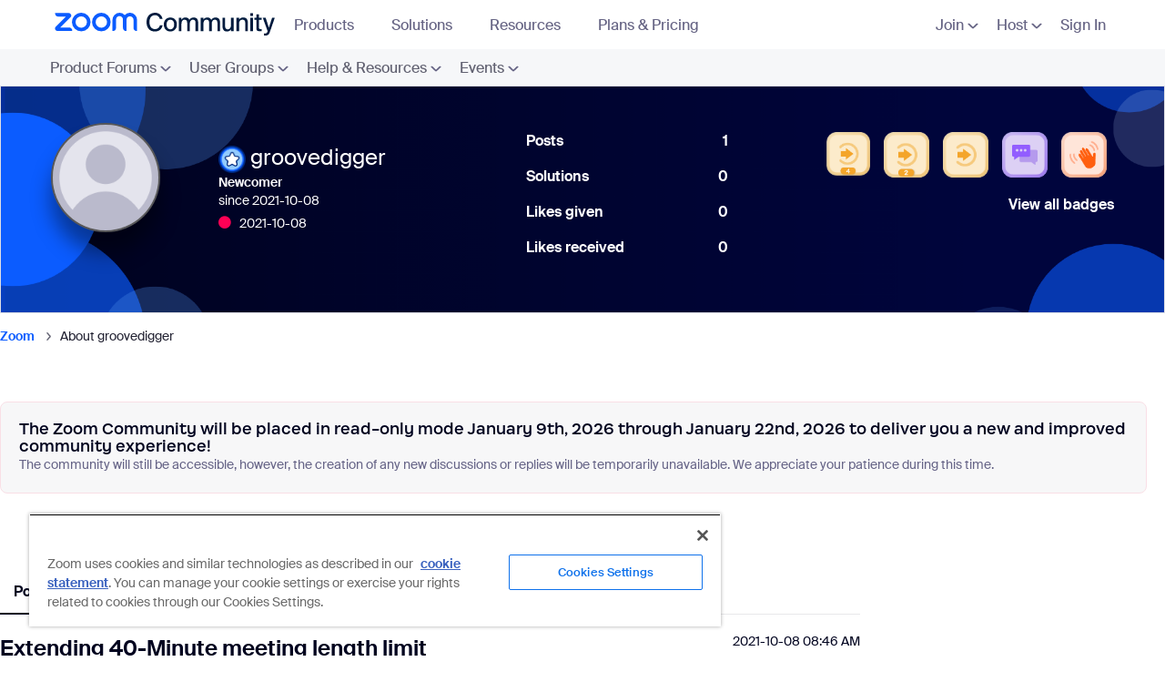

--- FILE ---
content_type: text/html;charset=UTF-8
request_url: https://community.zoom.com/t5/user/viewprofilepage/user-id/113661
body_size: 32203
content:
<!DOCTYPE html><html prefix="og: http://ogp.me/ns#" dir="ltr" lang="en" class="no-js">
	<head>
	
	<title>
	About groovedigger - Zoom Community
</title>
	
	
	    <script src="https://cdn.cookielaw.org/scripttemplates/otSDKStub.js"  type="text/javascript" charset="UTF-8" data-domain-script="054bb50c-9aa4-49a0-8c41-57b963195b3a" sandbox="allow-scripts"></script>
<script type="text/javascript">
    function OptanonWrapper() {
        var trustDom = document.getElementById('ot-do-not-sell');
        if (trustDom) {
            trustDom.text = "Do Not Sell/Share My Personal Information";
        }
    }
</script>
<meta name="google-site-verification" content="FBXRmMekzD0eBe6vlNQUwXJdkHEUl8NavlhO6AGFsRs" /> 
<meta property="og:type" content="website">
<meta property="og:url" content="https://community.zoom.com">
<meta property="og:title" content="Zoom Community">
<meta property="og:description" content="The Zoom Community: A collaborative place for customers to find solutions, ask questions, and connect with peers.">
<meta property="og:image" content="https://community.zoom.com/html/@CB657C0F61BDB2AADAB6CB6A5EBB3FEB/assets/metatag.jpg">
<meta property="twitter:card" content="summary_large_image">
<meta property="twitter:url" content="https://community.zoom.com">
<meta property="twitter:title" content="Zoom Community">
<meta property="twitter:description" content="The Zoom Community: A collaborative place for customers to find solutions, ask questions, and connect with peers.">
<meta property="twitter:image" content="https://community.zoom.com/html/@CB657C0F61BDB2AADAB6CB6A5EBB3FEB/assets/metatag.jpg">


<script src="https://ajax.googleapis.com/ajax/libs/jquery/3.2.1/jquery.min.js"></script>
<script>(function(w,d,s,l,i){w[l]=w[l]||[];w[l].push({'gtm.start':
new Date().getTime(),event:'gtm.js'});var f=d.getElementsByTagName(s)[0],
j=d.createElement(s),dl=l!='dataLayer'?'&l='+l:'';j.async=true;j.src=
'https://www.googletagmanager.com/gtm.js?id='+i+dl;f.parentNode.insertBefore(j,f);
})(window,document,'script','dataLayer','GTM-PFKRJ62');</script>
<link rel="stylesheet" href='https://community.zoom.com/html/@FB56D0CC32599BF77DCA54BC2EC9608E/assets/bootstrap.min.css'/>
<script
  src="https://code.jquery.com/jquery-3.6.0.min.js"
  integrity="sha256-/xUj+3OJU5yExlq6GSYGSHk7tPXikynS7ogEvDej/m4="
  crossorigin="anonymous"></script>
<script src="https://cdnjs.cloudflare.com/ajax/libs/popper.js/1.14.6/umd/popper.min.js" integrity="sha384-wHAiFfRlMFy6i5SRaxvfOCifBUQy1xHdJ/yoi7FRNXMRBu5WHdZYu1hA6ZOblgut" crossorigin="anonymous"></script>
<script src='https://community.zoom.com/html/@F85ED132338861DA267744001221F2F1/assets/bootstrap.min.js'></script>

<link rel="stylesheet" href="https://cdnjs.cloudflare.com/ajax/libs/slick-carousel/1.8.1/slick.css" integrity="sha512-wR4oNhLBHf7smjy0K4oqzdWumd+r5/+6QO/vDda76MW5iug4PT7v86FoEkySIJft3XA0Ae6axhIvHrqwm793Nw==" crossorigin="anonymous" referrerpolicy="no-referrer" />
<script src="https://cdnjs.cloudflare.com/ajax/libs/slick-carousel/1.8.1/slick.min.js" integrity="sha512-XtmMtDEcNz2j7ekrtHvOVR4iwwaD6o/FUJe6+Zq+HgcCsk3kj4uSQQR8weQ2QVj1o0Pk6PwYLohm206ZzNfubg==" crossorigin="anonymous" referrerpolicy="no-referrer"></script>



<script>
var current_locale = 'en';
var qualtrics_locale = current_locale.toUpperCase();
  
if (qualtrics_locale == 'ES') { qualtrics_locale = 'ES-ES'; }
if (qualtrics_locale == 'PT') { qualtrics_locale = 'PT-BR'; }
if (qualtrics_locale == 'IN') { qualtrics_locale = 'ID'; } 
if (qualtrics_locale == 'ZH-CN') { qualtrics_locale = 'ZH-S'; }
if (qualtrics_locale == 'ZH-TW') { qualtrics_locale = 'ZH-T'; }
if (qualtrics_locale == 'IW') { qualtrics_locale = 'HE'; }

var user = {email: '', locale: ''};
if (true){
  user.email = null;
  user.locale = current_locale;
} else {
  user.email = "";
  user.locale = current_locale;
}
</script>
<script type='text/javascript'>

// Check a Cookie Value
function checkCookie(name) {
  var match = document.cookie.match(new RegExp('(^| )' + name + '=([^;]+)'));
  if (match) { return match[2]; }
  else { return "open"; }
}

// Set a Cookie
function setCookie(cName, cValue, expDays) {
  let date = new Date();
  date.setTime(date.getTime() + (expDays * 24 * 60 * 60 * 1000));
  const expires = "expires=" + date.toUTCString();
  document.cookie = cName + "=" + cValue + "; " + expires + "; path=/";
}
</script>

	<link rel="icon" href="https://community-staging.gss.corp.zoom.com/html/assets/Avatar-Default2.png"/>
	
	
	<meta content="width=device-width, initial-scale=1.0, user-scalable=yes" name="viewport"/><meta content="text/html; charset=UTF-8" http-equiv="Content-Type"/><link href="https://community.zoom.com/t5/user/viewprofilepage/user-id/113661" rel="canonical"/>
	<meta content="128" property="og:image:width"/><meta content="https://community-staging.gss.corp.zoom.com/html/assets/Avatar-Default2.png" property="og:image"/><meta content="profile" property="og:type"/><meta content="72" property="og:image:height"/><meta content="https://community.zoom.com/t5/user/viewprofilepage/user-id/113661" property="og:url"/><meta content="groovedigger" property="og:title"/><meta content="groovedigger" property="profile:username"/>
	
	
	
	    
            	<link href="/skins/6753993/a18daad2cb78e3253ecbe170adb8e83a/zoom.css" rel="stylesheet" type="text/css"/>
            
	

	
	
	
	
	<link rel="shortcut icon" href="https://community.zoom.com/html/@39425EF750764A83418BEE3B50A5D81F/assets/favicon.ico" />

<script>
!function(e,t,n,s,u,a){e.twq||(s=e.twq=function(){s.exe?s.exe.apply(s,arguments):s.queue.push(arguments);
},s.version='1.1',s.queue=[],u=t.createElement(n),u.async=!0,u.src='//static.ads-twitter.com/uwt.js',
a=t.getElementsByTagName(n)[0],a.parentNode.insertBefore(u,a))}(window,document,'script');
// Insert Twitter Pixel ID and Standard Event data below
twq('init','o5np0');
twq('track','PageView');
</script>
<script>
!function(f,b,e,v,n,t,s)
{if(f.fbq)return;n=f.fbq=function(){n.callMethod?
n.callMethod.apply(n,arguments):n.queue.push(arguments)};
if(!f._fbq)f._fbq=n;n.push=n;n.loaded=!0;n.version='2.0';
n.queue=[];t=b.createElement(e);t.async=!0;
t.src=v;s=b.getElementsByTagName(e)[0];
s.parentNode.insertBefore(t,s)}(window, document,'script',
'https://connect.facebook.net/en_US/fbevents.js');
fbq('init', '4633436110010443');
fbq('track', 'PageView');
</script>
<noscript><img height="1" width="1" style="display:none" src="https://www.facebook.com/tr?id=4633436110010443&ev=PageView&noscript=1"/></noscript>


<script type='text/javascript'>
(function(){var g=function(e,h,f,g){
this.get=function(a){for(var a=a+"=",c=document.cookie.split(";"),b=0,e=c.length;b<e;b++){for(var d=c[b];" "==d.charAt(0);)d=d.substring(1,d.length);if(0==d.indexOf(a))return d.substring(a.length,d.length)}return null};
this.set=function(a,c){var b="",b=new Date;b.setTime(b.getTime()+6048E5);b="; expires="+b.toGMTString();document.cookie=a+"="+c+b+"; path=/; "};
this.check=function(){var a=this.get(f);if(a)a=a.split(":");else if(100!=e)"v"==h&&(e=Math.random()>=e/100?0:100),a=[h,e,0],this.set(f,a.join(":"));else return!0;var c=a[1];if(100==c)return!0;switch(a[0]){case "v":return!1;case "r":return c=a[2]%Math.floor(100/c),a[2]++,this.set(f,a.join(":")),!c}return!0};
this.go=function(){if(this.check()){var a=document.createElement("script");a.type="text/javascript";a.src=g;document.body&&document.body.appendChild(a)}};
this.start=function(){var t=this;"complete"!==document.readyState?window.addEventListener?window.addEventListener("load",function(){t.go()},!1):window.attachEvent&&window.attachEvent("onload",function(){t.go()}):t.go()};};
try{(new g(100,"r","QSI_S_ZN_3n73TzBARYQLwcC","https://zn3n73tzbaryqlwcc-zoomfeedback.siteintercept.qualtrics.com/SIE/?Q_ZID=ZN_3n73TzBARYQLwcC")).start()}catch(i){}})();
</script><div id='ZN_3n73TzBARYQLwcC'><!--DO NOT REMOVE-CONTENTS PLACED HERE--></div>


<script language="javascript" type="text/javascript">
<!--
if("undefined"==typeof LITHIUM)var LITHIUM={};LITHIUM.Loader=function(){var d=[],a=[],b=!1,e=!1;return{onLoad:function(a){"function"===typeof a&&(!0===b?a():d.push(a))},onJsAttached:function(b){"function"===typeof b&&(!0===e?b():a.push(b))},runJsAttached:function(){e=!0;for(var b=0;b<a.length;b++)a[b]()},getOnLoadFunctions:function(){return d},setLoaded:function(){b=!0},isLoaded:function(){return b},isJsAttached:function(){return e}}}();"undefined"===typeof LITHIUM.Components&&(LITHIUM.Components={});LITHIUM.Components.render=function(d,a,b){LITHIUM.Loader.onLoad(function(){var e=LITHIUM.Components.renderUrl(d),g={type:"GET",dataType:"json"};LITHIUM.jQuery.extend(g,b||{});g.hasOwnProperty("url")||LITHIUM.jQuery.extend(g,{url:e});g.data=a;if("object"!==typeof g.data||null===g.data)g.data={};g.data.originalPageName=LITHIUM.Components.ORIGINAL_PAGE_NAME;g.data.originalPageContext=LITHIUM.Components.ORIGINAL_PAGE_CONTEXT;LITHIUM.jQuery.ajax(g)}.bind(this))};
LITHIUM.Components.renderUrl=function(d,a){var b=LITHIUM.Components.RENDER_URL;LITHIUM.jQuery.each({"component-id":d},function(a,d){b=b.replace(new RegExp("#{"+a+"}","g"),d)});"undefined"!==typeof a&&(b+="?"+LITHIUM.jQuery.param(a));return b};
LITHIUM.Components.renderInPlace=function(d,a,b,e){function g(a){var b=document.createElement("div"),d=(new Date).getTime()+Math.floor(1E7*Math.random()+1);b.setAttribute("id",d);a.parentNode.insertBefore(b,a);return d}if(e)var n=e;else!1===LITHIUM.Loader.isLoaded()&&(document.currentScript?n=g(document.currentScript):(e=document.querySelectorAll("script"),1<e.length&&(n=g(e[e.length-1]))));LITHIUM.Loader.onLoad(function(){var e=LITHIUM.jQuery,g=a||{},m=b||{},k=e("#"+n);e.extend(g,{renderedScripts:LITHIUM.RenderedScripts.toString(),
"component-id":d});e.extend(m,{success:function(a){var b=a.content;LITHIUM.AngularSupport.isAngularEnabled()&&(b=LITHIUM.AngularSupport.compile(b));k.replaceWith(b);LITHIUM.AjaxSupport.ScriptsProcessor.handleScriptEvaluation(a);(a=LITHIUM.jQuery(b).attr("id"))&&LITHIUM.jQuery("#"+a).trigger("LITHIUM:ajaxSuccess:renderInPlace",{componentId:d})},error:function(a,d,e){0===a.readyState||0===a.status?k.html(""):k.html('\x3cspan class\x3d"lia-ajax-error-text"\x3e'+b.errorMessage+"\x3c/span\x3e");k.removeClass(LITHIUM.Css.BASE_LAZY_LOAD).removeClass("lia-fa-spin")}});
k&&LITHIUM.Components.render(d,g,m)}.bind(this))};/*
 modernizr v3.3.1
 Build https://modernizr.com/download?-exiforientation-filereader-flash-setclasses-dontmin

 Copyright (c)
  Faruk Ates
  Paul Irish
  Alex Sexton
  Ryan Seddon
  Patrick Kettner
  Stu Cox
  Richard Herrera

 MIT License
 {
      "name": "EXIF Orientation",
      "property": "exiforientation",
      "tags": ["image"],
      "builderAliases": ["exif_orientation"],
      "async": true,
      "authors": ["Paul Sayre"],
      "notes": [{
        "name": "Article by Dave Perrett",
        "href": "http://recursive-design.com/blog/2012/07/28/exif-orientation-handling-is-a-ghetto/"
      },{
        "name": "Article by Calvin Hass",
        "href": "http://www.impulseadventure.com/photo/exif-orientation.html"
      }]
    }
    ! {
      "name": "Flash",
      "property": "flash",
      "tags": ["flash"],
      "polyfills": ["shumway"]
      }
      ! {
      "name": "File API",
      "property": "filereader",
      "caniuse": "fileapi",
      "notes": [{
        "name": "W3C Working Draft",
        "href": "https://www.w3.org/TR/FileAPI/"
      }],
      "tags": ["file"],
      "builderAliases": ["file_api"],
      "knownBugs": ["Will fail in Safari 5 due to its lack of support for the standards defined FileReader object"]
    }
    !*/
LITHIUM.LiModernizr=function(){(function(d,a,b){function e(h){var a=p.className,b=c._config.classPrefix||"";r&&(a=a.baseVal);c._config.enableJSClass&&(a=a.replace(new RegExp("(^|\\s)"+b+"no-js(\\s|$)"),"$1"+b+"js$2"));c._config.enableClasses&&(a+=" "+b+h.join(" "+b),r?p.className.baseVal=a:p.className=a)}function g(){return"function"!==typeof a.createElement?a.createElement(arguments[0]):r?a.createElementNS.call(a,"http://www.w3.org/2000/svg",arguments[0]):a.createElement.apply(a,arguments)}function n(){var b=
a.body;b||(b=g(r?"svg":"body"),b.fake=!0);return b}function q(a,b){if("object"==typeof a)for(var h in a)u(a,h)&&q(h,a[h]);else{a=a.toLowerCase();h=a.split(".");var l=c[h[0]];2==h.length&&(l=l[h[1]]);if("undefined"!=typeof l)return c;b="function"==typeof b?b():b;1==h.length?c[h[0]]=b:(!c[h[0]]||c[h[0]]instanceof Boolean||(c[h[0]]=new Boolean(c[h[0]])),c[h[0]][h[1]]=b);e([(b&&0!=b?"":"no-")+h.join("-")]);c._trigger(a,b)}return c}var t=[],m=[],k={_version:"3.3.1",_config:{classPrefix:"",enableClasses:!0,
enableJSClass:!0,usePrefixes:!0},_q:[],on:function(a,b){var h=this;setTimeout(function(){b(h[a])},0)},addTest:function(a,b,c){m.push({name:a,fn:b,options:c})},addAsyncTest:function(a){m.push({name:null,fn:a})}},c=function(){};c.prototype=k;c=new c;var p=a.documentElement,r="svg"===p.nodeName.toLowerCase(),u;(function(){var a={}.hasOwnProperty;u="undefined"!==typeof a&&"undefined"!==typeof a.call?function(b,h){return a.call(b,h)}:function(a,b){return b in a&&"undefined"===typeof a.constructor.prototype[b]}})();
k._l={};k.on=function(a,b){this._l[a]||(this._l[a]=[]);this._l[a].push(b);c.hasOwnProperty(a)&&setTimeout(function(){c._trigger(a,c[a])},0)};k._trigger=function(a,b){if(this._l[a]){var h=this._l[a];setTimeout(function(){var a;for(a=0;a<h.length;a++){var c=h[a];c(b)}},0);delete this._l[a]}};c._q.push(function(){k.addTest=q});c.addAsyncTest(function(){LITHIUM.Loader.onLoad(function(){var b=a.createElement("img");b.onerror=function(){q("exiforientation",!1,{aliases:["exif-orientation"]});a.body.removeChild(b)};
b.onload=function(){q("exiforientation",2!==b.width,{aliases:["exif-orientation"]});a.body.removeChild(b)};b.src="[data-uri]\x3d\x3d";
a.body&&(b.setAttribute("style","position: absolute; left: -9999;"),a.body.appendChild(b))})});c.addAsyncTest(function(){var b=function(a){p.contains(a)||p.appendChild(a)},c=function(a,b){var c=!!a;c&&(c=new Boolean(c),c.blocked="blocked"===a);q("flash",function(){return c});if(b&&f.contains(b)){for(;b.parentNode!==f;)b=b.parentNode;f.removeChild(b)}};try{var e="ActiveXObject"in d&&"Pan"in new d.ActiveXObject("ShockwaveFlash.ShockwaveFlash")}catch(v){}if(!("plugins"in navigator&&"Shockwave Flash"in
navigator.plugins||e)||r)c(!1);else{var l=g("embed"),f=n(),k;l.type="application/x-shockwave-flash";f.appendChild(l);if("Pan"in l||e){var m=function(){b(f);if(!p.contains(f))return f=a.body||f,l=g("embed"),l.type="application/x-shockwave-flash",f.appendChild(l),setTimeout(m,1E3);p.contains(l)?(k=l.style.cssText,""!==k?c("blocked",l):c(!0,l)):c("blocked");f.fake&&f.parentNode&&f.parentNode.removeChild(f)};setTimeout(m,10)}else b(f),c("blocked",l),f.fake&&f.parentNode&&f.parentNode.removeChild(f)}});
c.addTest("filereader",!!(d.File&&d.FileList&&d.FileReader));(function(){var a,b;for(b in m)if(m.hasOwnProperty(b)){var e=[];var d=m[b];if(d.name&&(e.push(d.name.toLowerCase()),d.options&&d.options.aliases&&d.options.aliases.length))for(a=0;a<d.options.aliases.length;a++)e.push(d.options.aliases[a].toLowerCase());d="function"===typeof d.fn?d.fn():d.fn;for(a=0;a<e.length;a++){var f=e[a];f=f.split(".");1===f.length?c[f[0]]=d:(!c[f[0]]||c[f[0]]instanceof Boolean||(c[f[0]]=new Boolean(c[f[0]])),c[f[0]][f[1]]=
d);t.push((d?"":"no-")+f.join("-"))}}})();e(t);delete k.addTest;delete k.addAsyncTest;for(b=0;b<c._q.length;b++)c._q[b]();LITHIUM.Modernizr=c})(window,document)}();(function(){LITHIUM.Globals=function(){var d={};return{preventGlobals:function(a){for(var b=0;b<a.length;b++){var e=a[b];e in window&&void 0!==window[e]&&(d[e]=window[e],window[e]=void 0)}},restoreGlobals:function(a){for(var b=0;b<a.length;b++){var e=a[b];d.hasOwnProperty(e)&&(window[e]=d[e])}}}}()})();(function(){function d(a,b){return a.replace(/\/+$/,"")+"/"+b}function a(a){return n.ajax({url:a,dataType:"script",cache:!0})}function b(b){var e=d(b,"core.min.js"),m=d(b,"video-plugin/main_html5.min.js"),k=d(b,"video-plugin/bit_wrapper.min.js"),c=d(b,"skin-plugin/html5-skin.min.js"),p=d(b,"skin-plugin/html5-skin.min.css");void 0===g&&(g=a(e).then(function(){return a(m)}).then(function(){return a(k)}).then(function(){return a(c)}).then(function(){var a=n.Deferred(),b=n("\x3clink/\x3e",{rel:"stylesheet",
type:"text/css",href:p}).appendTo("head");a.resolve(b);return a.promise()}));return g}function e(a,b,e,g){var c=d(a,"skin-plugin/skin.json");OO.ready(function(){var a=n.extend({},g,{onCreate:function(a){LITHIUM.OOYALA.players[b]={containerId:b,videoId:e,messageBus:a.mb};a.subscribe("playerEmbedded","liResize",function(){LITHIUM.Video(a.elementId,"playerEmbedded")})},skin:{config:c,inline:{responsive:{aspectRatio:"false"}}}});OO.Player.create(b,e,a);n(".lia-vid-container .innerWrapper").css("z-index",
"0")})}LITHIUM.OoyalaPlayer={};LITHIUM.OOYALA=LITHIUM.OOYALA||{};LITHIUM.OOYALA.players=LITHIUM.OOYALA.players||{};var g,n;LITHIUM.OoyalaPlayer.addVideo=function(a,d,g,k){LITHIUM.Loader.onLoad(function(){n=LITHIUM.jQuery;b(a).done(function(){e(a,d,g,k)})})}})();(function(d){Element.prototype.matches||(Element.prototype.matches=Element.prototype.msMatchesSelector||Element.prototype.webkitMatchesSelector);Element.prototype.closest||(Element.prototype.closest=function(a){var b=this;do{if(b.matches(a))return b;b=b.parentElement||b.parentNode}while(null!==b&&1===b.nodeType);return null})})(LITHIUM.jQuery);window.FileAPI = { jsPath: '/html/assets/js/vendor/ng-file-upload-shim/' };
LITHIUM.PrefetchData = {"Components":{"grouphubs.widget.my-groups-panel-list":{"instances":[{"userScope":{"result":{"data":{"size":1,"list_item_type":"user","type":"users","items":[{"id":"113661","type":"user","login":"groovedigger"}]},"successful":true}},"groupHubs":{"call":{"query":{"nodes":{"limit":5,"fields":["id","title","view_href","avatar","user_context.can_update_node","user_context.is_member","membership_type","memberships.count(*)"],"constraints":[{"user.id":"113661"},{"node_type":"grouphub"}],"sorts":["message_activity.core_property_change_time desc"]}}},"result":{"data":{"size":0,"list_item_type":"node","type":"nodes","items":[]},"successful":true}}}]}},"commonResults":{}};
;(function(){var en = function(n, ord
) {
  var s = String(n).split('.'), v0 = !s[1], t0 = Number(s[0]) == n,
      n10 = t0 && s[0].slice(-1), n100 = t0 && s[0].slice(-2);
  if (ord) return (n10 == 1 && n100 != 11) ? 'one'
      : (n10 == 2 && n100 != 12) ? 'two'
      : (n10 == 3 && n100 != 13) ? 'few'
      : 'other';
  return (n == 1 && v0) ? 'one' : 'other';
};
var number = function (value, name, offset) {
  if (!offset) return value;
  if (isNaN(value)) throw new Error("Can't apply offset:" + offset + ' to argument `' + name + '` with non-numerical value ' + JSON.stringify(value) + '.');
  return value - offset;
};
var plural = function (value, offset, lcfunc, data, isOrdinal) {
  if ({}.hasOwnProperty.call(data, value)) return data[value];
  if (offset) value -= offset;
  var key = lcfunc(value, isOrdinal);
  return key in data ? data[key] : data.other;
};
var fmt = {
  prop: function (value, lc, param) {
    return value[param];
  }
};

LITHIUM.TextData = {
  li: {
    nodes: {
      NodeTitle: {
        title: function(d) { return d.title; }
      },
      NodeAvatar: {
        alt: function(d) { return d.title; }
      }
    },
    common: {
      Panel: {
        viewAll: function(d) { return "View All"; }
      },
      Feedback: {
        closeAriaLabel: function(d) { return "Close feedback banner"; }
      }
    },
    grouphubs: {
      GroupHubsPanelList: {
        title: {
          node: {
            "default": function(d) { return "User Groups"; },
            top: function(d) { return "User Groups"; },
            leaf: function(d) { return "User Groups in " + fmt.prop(d.node, "en", (" title").trim()); }
          },
          user: {
            them: function(d) { return "User Groups for " + fmt.prop(d.user, "en", (" login").trim()); },
            my: function(d) { return "My User Groups"; }
          }
        }
      }
    },
    memberships: {
      MembershipCount: {
        iconCount: function(d) { return d.count; },
        count: function(d) { return plural(d.count, 0, en, { one: "1 member", other: number(d.count, "count") + " members" }); }
      }
    }
  }
};LITHIUM.Limuirs = LITHIUM.Limuirs || {}; 
        LITHIUM.Limuirs.logLevel = "error"; 
        LITHIUM.Limuirs.getChunkURL = function(){ return "https:\u002F\u002Flimuirs-assets.lithium.com\u002Fassets\u002F"}; 
        LITHIUM.Limuirs.preloadPaths = [];;LITHIUM.release = "25.12"})();
LITHIUM.DEBUG = false;
LITHIUM.CommunityJsonObject = {
  "Validation" : {
    "image.description" : {
      "min" : 0,
      "max" : 1000,
      "isoneof" : [ ],
      "type" : "string"
    },
    "tkb.toc_maximum_heading_level" : {
      "min" : 1,
      "max" : 6,
      "isoneof" : [ ],
      "type" : "integer"
    },
    "tkb.toc_heading_list_style" : {
      "min" : 0,
      "max" : 50,
      "isoneof" : [
        "disc",
        "circle",
        "square",
        "none"
      ],
      "type" : "string"
    },
    "blog.toc_maximum_heading_level" : {
      "min" : 1,
      "max" : 6,
      "isoneof" : [ ],
      "type" : "integer"
    },
    "tkb.toc_heading_indent" : {
      "min" : 5,
      "max" : 50,
      "isoneof" : [ ],
      "type" : "integer"
    },
    "blog.toc_heading_indent" : {
      "min" : 5,
      "max" : 50,
      "isoneof" : [ ],
      "type" : "integer"
    },
    "blog.toc_heading_list_style" : {
      "min" : 0,
      "max" : 50,
      "isoneof" : [
        "disc",
        "circle",
        "square",
        "none"
      ],
      "type" : "string"
    }
  },
  "User" : {
    "settings" : {
      "imageupload.legal_file_extensions" : "*.jpg;*.JPG;*.jpeg;*.JPEG;*.gif;*.GIF;*.png;*.PNG",
      "config.enable_avatar" : true,
      "integratedprofile.show_klout_score" : true,
      "layout.sort_view_by_last_post_date" : true,
      "layout.friendly_dates_enabled" : false,
      "profileplus.allow.anonymous.scorebox" : false,
      "tkb.message_sort_default" : "topicPublishDate",
      "layout.format_pattern_date" : "yyyy-MM-dd",
      "config.require_search_before_post" : "off",
      "isUserLinked" : false,
      "integratedprofile.cta_add_topics_dismissal_timestamp" : -1,
      "layout.message_body_image_max_size" : 1000,
      "profileplus.everyone" : false,
      "integratedprofile.cta_connect_wide_dismissal_timestamp" : -1,
      "blog.toc_maximum_heading_level" : "",
      "integratedprofile.hide_social_networks" : false,
      "blog.toc_heading_indent" : "",
      "contest.entries_per_page_num" : 20,
      "layout.messages_per_page_linear" : 10,
      "integratedprofile.cta_manage_topics_dismissal_timestamp" : -1,
      "profile.shared_profile_test_group" : false,
      "integratedprofile.cta_personalized_feed_dismissal_timestamp" : -1,
      "integratedprofile.curated_feed_size" : 10,
      "contest.one_kudo_per_contest" : false,
      "integratedprofile.enable_social_networks" : false,
      "integratedprofile.my_interests_dismissal_timestamp" : -1,
      "profile.language" : "en",
      "layout.friendly_dates_max_age_days" : 31,
      "layout.threading_order" : "thread_ascending",
      "blog.toc_heading_list_style" : "disc",
      "useRecService" : false,
      "layout.module_welcome" : "<h2>Welcome to the Zoom Community<\/h2>",
      "imageupload.max_uploaded_images_per_upload" : 100,
      "imageupload.max_uploaded_images_per_user" : 1000,
      "integratedprofile.connect_mode" : "",
      "tkb.toc_maximum_heading_level" : "",
      "tkb.toc_heading_list_style" : "disc",
      "sharedprofile.show_hovercard_score" : true,
      "config.search_before_post_scope" : "community",
      "tkb.toc_heading_indent" : "",
      "p13n.cta.recommendations_feed_dismissal_timestamp" : -1,
      "imageupload.max_file_size" : 10000,
      "layout.show_batch_checkboxes" : false,
      "integratedprofile.cta_connect_slim_dismissal_timestamp" : -1
    },
    "isAnonymous" : true,
    "policies" : {
      "image-upload.process-and-remove-exif-metadata" : true
    },
    "registered" : false,
    "emailRef" : "",
    "id" : -1,
    "login" : "Anonymous"
  },
  "Server" : {
    "communityPrefix" : "/fnwwh38523",
    "nodeChangeTimeStamp" : 1767852156216,
    "tapestryPrefix" : "/t5",
    "deviceMode" : "DESKTOP",
    "responsiveDeviceMode" : "DESKTOP",
    "membershipChangeTimeStamp" : "0",
    "version" : "25.12",
    "branch" : "25.12-release",
    "showTextKeys" : false
  },
  "Config" : {
    "phase" : "prod",
    "integratedprofile.cta.reprompt.delay" : 30,
    "profileplus.tracking" : {
      "profileplus.tracking.enable" : false,
      "profileplus.tracking.click.enable" : false,
      "profileplus.tracking.impression.enable" : false
    },
    "app.revision" : "2512231126-s6f44f032fc-b18",
    "navigation.manager.community.structure.limit" : "1000"
  },
  "Activity" : {
    "Results" : [ ]
  },
  "NodeContainer" : {
    "viewHref" : "https://community.zoom.com/t5/Top/ct-p/top",
    "description" : "",
    "id" : "top",
    "shortTitle" : "Top",
    "title" : "Top",
    "nodeType" : "category"
  },
  "Page" : {
    "skins" : [
      "zoom",
      "theme_hermes",
      "responsive_peak"
    ],
    "authUrls" : {
      "loginUrl" : "https://zoom.us/community/sso?referer=https%3A%2F%2Fcommunity.zoom.com%2Ft5%2Fuser%2Fv2%2Fviewprofilepage%2Fuser-id%2F113661",
      "loginUrlNotRegistered" : "https://zoom.us/community/sso?redirectreason=notregistered&referer=https%3A%2F%2Fcommunity.zoom.com%2Ft5%2Fuser%2Fv2%2Fviewprofilepage%2Fuser-id%2F113661",
      "loginUrlNotRegisteredDestTpl" : "https://zoom.us/community/sso?redirectreason=notregistered&referer=%7B%7BdestUrl%7D%7D"
    },
    "name" : "ViewProfilePage",
    "rtl" : false,
    "object" : {
      "viewHref" : "/t5/user/viewprofilepage/user-id/113661",
      "id" : 113661,
      "page" : "ViewProfilePage",
      "type" : "User",
      "login" : "groovedigger"
    }
  },
  "WebTracking" : {
    "Activities" : { },
    "path" : "Community:Zoom"
  },
  "Feedback" : {
    "targeted" : { }
  },
  "Seo" : {
    "markerEscaping" : {
      "pathElement" : {
        "prefix" : "@",
        "match" : "^[0-9][0-9]$"
      },
      "enabled" : false
    }
  },
  "TopLevelNode" : {
    "viewHref" : "https://community.zoom.com/",
    "description" : "",
    "id" : "fnwwh38523",
    "shortTitle" : "Zoom",
    "title" : "Zoom Community",
    "nodeType" : "Community"
  },
  "Community" : {
    "viewHref" : "https://community.zoom.com/",
    "integratedprofile.lang_code" : "en",
    "integratedprofile.country_code" : "US",
    "id" : "fnwwh38523",
    "shortTitle" : "Zoom",
    "title" : "Zoom Community"
  },
  "CoreNode" : {
    "viewHref" : "https://community.zoom.com/",
    "settings" : { },
    "description" : "",
    "id" : "fnwwh38523",
    "shortTitle" : "Zoom",
    "title" : "Zoom Community",
    "nodeType" : "Community",
    "ancestors" : [ ]
  }
};
LITHIUM.Components.RENDER_URL = "/t5/util/componentrenderpage/component-id/#{component-id}?render_behavior=raw";
LITHIUM.Components.ORIGINAL_PAGE_NAME = 'user/v2/ViewProfilePage';
LITHIUM.Components.ORIGINAL_PAGE_ID = 'ViewProfilePage';
LITHIUM.Components.ORIGINAL_PAGE_CONTEXT = '[base64]';
LITHIUM.Css = {
  "BASE_DEFERRED_IMAGE" : "lia-deferred-image",
  "BASE_BUTTON" : "lia-button",
  "BASE_SPOILER_CONTAINER" : "lia-spoiler-container",
  "BASE_TABS_INACTIVE" : "lia-tabs-inactive",
  "BASE_TABS_ACTIVE" : "lia-tabs-active",
  "BASE_AJAX_REMOVE_HIGHLIGHT" : "lia-ajax-remove-highlight",
  "BASE_FEEDBACK_SCROLL_TO" : "lia-feedback-scroll-to",
  "BASE_FORM_FIELD_VALIDATING" : "lia-form-field-validating",
  "BASE_FORM_ERROR_TEXT" : "lia-form-error-text",
  "BASE_FEEDBACK_INLINE_ALERT" : "lia-panel-feedback-inline-alert",
  "BASE_BUTTON_OVERLAY" : "lia-button-overlay",
  "BASE_TABS_STANDARD" : "lia-tabs-standard",
  "BASE_AJAX_INDETERMINATE_LOADER_BAR" : "lia-ajax-indeterminate-loader-bar",
  "BASE_AJAX_SUCCESS_HIGHLIGHT" : "lia-ajax-success-highlight",
  "BASE_CONTENT" : "lia-content",
  "BASE_JS_HIDDEN" : "lia-js-hidden",
  "BASE_AJAX_LOADER_CONTENT_OVERLAY" : "lia-ajax-loader-content-overlay",
  "BASE_FORM_FIELD_SUCCESS" : "lia-form-field-success",
  "BASE_FORM_WARNING_TEXT" : "lia-form-warning-text",
  "BASE_FORM_FIELDSET_CONTENT_WRAPPER" : "lia-form-fieldset-content-wrapper",
  "BASE_AJAX_LOADER_OVERLAY_TYPE" : "lia-ajax-overlay-loader",
  "BASE_FORM_FIELD_ERROR" : "lia-form-field-error",
  "BASE_SPOILER_CONTENT" : "lia-spoiler-content",
  "BASE_FORM_SUBMITTING" : "lia-form-submitting",
  "BASE_EFFECT_HIGHLIGHT_START" : "lia-effect-highlight-start",
  "BASE_FORM_FIELD_ERROR_NO_FOCUS" : "lia-form-field-error-no-focus",
  "BASE_EFFECT_HIGHLIGHT_END" : "lia-effect-highlight-end",
  "BASE_SPOILER_LINK" : "lia-spoiler-link",
  "BASE_DISABLED" : "lia-link-disabled",
  "FACEBOOK_LOGOUT" : "lia-component-users-action-logout",
  "FACEBOOK_SWITCH_USER" : "lia-component-admin-action-switch-user",
  "BASE_FORM_FIELD_WARNING" : "lia-form-field-warning",
  "BASE_AJAX_LOADER_FEEDBACK" : "lia-ajax-loader-feedback",
  "BASE_AJAX_LOADER_OVERLAY" : "lia-ajax-loader-overlay",
  "BASE_LAZY_LOAD" : "lia-lazy-load"
};
(function() { if (!window.LITHIUM_SPOILER_CRITICAL_LOADED) { window.LITHIUM_SPOILER_CRITICAL_LOADED = true; window.LITHIUM_SPOILER_CRITICAL_HANDLER = function(e) { if (!window.LITHIUM_SPOILER_CRITICAL_LOADED) return; if (e.target.classList.contains('lia-spoiler-link')) { var container = e.target.closest('.lia-spoiler-container'); if (container) { var content = container.querySelector('.lia-spoiler-content'); if (content) { if (e.target.classList.contains('open')) { content.style.display = 'none'; e.target.classList.remove('open'); } else { content.style.display = 'block'; e.target.classList.add('open'); } } e.preventDefault(); return false; } } }; document.addEventListener('click', window.LITHIUM_SPOILER_CRITICAL_HANDLER, true); } })();
LITHIUM.noConflict = true;
LITHIUM.useCheckOnline = false;
LITHIUM.RenderedScripts = [
  "Throttle.js",
  "jquery.effects.core.js",
  "jquery.scrollTo.js",
  "jquery.appear-1.1.1.js",
  "jquery.css-data-1.0.js",
  "Components.js",
  "PartialRenderProxy.js",
  "AjaxSupport.js",
  "prism.js",
  "jquery.hoverIntent-r6.js",
  "jquery.delayToggle-1.0.js",
  "DataHandler.js",
  "jquery.viewport-1.0.js",
  "SpoilerToggle.js",
  "Forms.js",
  "jquery.ui.draggable.js",
  "jquery.ui.widget.js",
  "ForceLithiumJQuery.js",
  "LiModernizr.js",
  "limuirs-25_7-vendors~main.5ef86aa8c72fe4cbb8d6.js",
  "jquery.json-2.6.0.js",
  "jquery.position-toggle-1.0.js",
  "Lithium.js",
  "DeferredImages.js",
  "Text.js",
  "Cache.js",
  "jquery.ui.core.js",
  "UserBadges.js",
  "jquery.js",
  "InformationBox.js",
  "jquery.ui.mouse.js",
  "Sandbox.js",
  "jquery.ui.position.js",
  "NoConflict.js",
  "Namespace.js",
  "jquery.ajax-cache-response-1.0.js",
  "json2.js",
  "Auth.js",
  "jquery.blockui.js",
  "Loader.js",
  "jquery.ui.dialog.js",
  "jquery.function-utils-1.0.js",
  "jquery.iframe-transport.js",
  "jquery.tmpl-1.1.1.js",
  "Events.js",
  "PolyfillsAll.js",
  "limuirs-25_7-main.4901f9852c8aa75754e9.js",
  "jquery.ui.resizable.js",
  "jquery.iframe-shim-1.0.js",
  "Globals.js",
  "jquery.effects.slide.js",
  "jquery.fileupload.js",
  "ElementMethods.js",
  "ResizeSensor.js",
  "ActiveCast3.js",
  "jquery.lithium-selector-extensions.js",
  "Video.js",
  "ElementQueries.js",
  "OoyalaPlayer.js",
  "jquery.clone-position-1.0.js"
];(function(){LITHIUM.AngularSupport=function(){function g(a,c){a=a||{};for(var b in c)"[object object]"===Object.prototype.toString.call(c[b])?a[b]=g(a[b],c[b]):a[b]=c[b];return a}var d,f,b={coreModule:"li.community",coreModuleDeps:[],noConflict:!0,bootstrapElementSelector:".lia-page .min-width .lia-content",bootstrapApp:!0,debugEnabled:!1,useCsp:!0,useNg2:!1},k=function(){var a;return function(b){a||(a=document.createElement("a"));a.href=b;return a.href}}();LITHIUM.Angular={};return{preventGlobals:LITHIUM.Globals.preventGlobals,
restoreGlobals:LITHIUM.Globals.restoreGlobals,init:function(){var a=[],c=document.querySelector(b.bootstrapElementSelector);a.push(b.coreModule);b.customerModules&&0<b.customerModules.length&&a.concat(b.customerModules);b.useCsp&&(c.setAttribute("ng-csp","no-unsafe-eval"),c.setAttribute("li-common-non-bindable",""));d=LITHIUM.angular.module(b.coreModule,b.coreModuleDeps);d.config(["$locationProvider","$provide","$injector","$logProvider","$compileProvider","$qProvider","$anchorScrollProvider",function(a,
c,e,d,f,g,h){h.disableAutoScrolling();h=document.createElement("base");h.setAttribute("href",k(location));document.getElementsByTagName("head")[0].appendChild(h);window.history&&window.history.pushState&&a.html5Mode({enabled:!0,requireBase:!0,rewriteLinks:!1}).hashPrefix("!");d.debugEnabled(b.debugEnabled);f.debugInfoEnabled(b.debugEnabled);e.has("$uibModal")&&c.decorator("$uibModal",["$delegate",function(a){var b=a.open;a.open=function(a){a.backdropClass=(a.backdropClass?a.backdropClass+" ":"")+
"lia-modal-backdrop";a.windowClass=(a.windowClass?a.windowClass+" ":"")+"lia-modal-window";return b(a)};return a}]);e.has("uibDropdownConfig")&&(e.get("uibDropdownConfig").openClass="lia-dropdown-open");e.has("uibButtonConfig")&&(e.get("uibButtonConfig").activeClass="lia-link-active");g.errorOnUnhandledRejections(!1)}]);if(b.bootstrapApp)f=b.useNg2?LITHIUM.Angular.upgradeAdapter.bootstrap(c,a):LITHIUM.angular.bootstrap(c,a);else LITHIUM.Loader.onLoad(function(){f=LITHIUM.angular.element(c).injector()});
LITHIUM.Angular.app=d},compile:function(a){void 0===a&&(a=document.querySelector(b.bootstrapElementSelector));var c;if(void 0===a||""===a)return a;f.invoke(["$rootScope","$compile",function(b,d){try{var e=LITHIUM.angular.element(a)}catch(l){e=LITHIUM.angular.element("\x3cli:safe-wrapper\x3e"+a+"\x3c/li:safe-wrapper\x3e")}e.attr("li-common-non-bindable","");c=d(e)(b);b.$digest()}]);return c},isAngularEnabled:function(){return void 0!==d},updateLocationUrl:function(a,b){f.invoke(["$location","$rootScope",
"$browser",function(c,d,e){a=""===a?"?":a;c.url(a,b);d.$apply()}])},setOptions:function(a){return g(b,a)},getOptions:function(){return b},initGlobal:function(a){LITHIUM.angular=a;b.useNg2&&(LITHIUM.Angular.upgradeAdapter=new ng.upgrade.UpgradeAdapter)}}}()})();(function(){LITHIUM.ScriptLoader=function(){function d(a){a in e||(e[a]={loaded:!1});return e[a]}function f(){g.filter(function(a){return!a.loaded}).forEach(function(a){var b=!0;a.labels.forEach(function(a){!1===d(a).loaded&&(b=!1)});b&&(a.loaded=!0,a.callback())})}var e={},g=[];return{load:function(a){a.forEach(function(a){var b=document.getElementsByTagName("head")[0]||document.documentElement,c=document.createElement("script");c.src=a.url;c.async=!1;a.crossorigin&&a.integrity&&(c.setAttribute("crossorigin",
a.crossorigin),c.setAttribute("integrity",a.integrity));b.insertBefore(c,b.firstChild);d(a.label)})},setLoaded:function(a){d(a).loaded=!0;f()},ready:function(a,b){g.push({labels:a,callback:b,loaded:!1});f()}}}()})();LITHIUM.ScriptLoader.load([{"name":"lia-scripts-common-min.js","label":"common","url":"/t5/scripts/0FBAB47D244ABC35EF85D924E16EE128/lia-scripts-common-min.js"},{"name":"lia-scripts-body-min.js","label":"body","url":"/t5/scripts/27C82689DCF3265DCE283A3B2B395F96/lia-scripts-body-min.js"},{"name":"lia-scripts-angularjs-min.js","label":"angularjs","url":"/t5/scripts/00A777938B56ECCE5DB9E6C80A2C3591/lia-scripts-angularjs-min.js"},{"name":"lia-scripts-angularjsModules-min.js","label":"angularjsModules","url":"/t5/scripts/99C17D50065BAE37DE5F4359D506E8EB/lia-scripts-angularjsModules-min.js"},{"name":"limuirs-25_7-vendors~main.5ef86aa8c72fe4cbb8d6.js","label":"external","url":"https://limuirs-assets.lithium.com/assets/limuirs-25_7-vendors~main.5ef86aa8c72fe4cbb8d6.js"},{"name":"limuirs-25_7-main.4901f9852c8aa75754e9.js","label":"external","url":"https://limuirs-assets.lithium.com/assets/limuirs-25_7-main.4901f9852c8aa75754e9.js"}]);
// -->
</script></head>
	<body class="lia-user-status-anonymous ViewProfilePage lia-body lia-a11y" id="lia-body">
	
	
	<div id="0E2-191-5" class="ServiceNodeInfoHeader">
</div>
	
	
	
	

	<div class="lia-page">
		<center>
			
				<noscript><iframe src="https://www.googletagmanager.com/ns.html?id=GTM-PFKRJ62"
height="0" width="0" style="display:none;visibility:hidden" sandbox="allow-scripts"></iframe></noscript>
 
					
	
	<div class="MinimumWidthContainer">
		<div class="min-width-wrapper">
			<div class="min-width">		
				
						<div class="lia-content">
                            
							
							
							
		
	<div class="lia-quilt lia-quilt-view-profile-page lia-quilt-layout-two-column-main-side lia-top-quilt lia-anonymous-viewing-other">
	<div class="lia-quilt-row lia-quilt-row-header">
		<div class="lia-quilt-column lia-quilt-column-24 lia-quilt-column-single lia-quilt-column-common-header">
			<div class="lia-quilt-column-alley lia-quilt-column-alley-single">
	
		
			<div class="lia-quilt lia-quilt-header lia-quilt-layout-custom-universal-zoom-header lia-component-quilt-header">
	<div class="lia-quilt-row lia-quilt-row-header-main">
		<div class="lia-quilt-column lia-quilt-column-24 lia-quilt-column-single lia-quilt-column-header-main-container">
			<div class="lia-quilt-column-alley lia-quilt-column-alley-single">
	
		
			
<div id="header-main-container">
    <div id="header" class="header" style="min-height:94px;">
<div id="header-banner" class="header-banner header-banner-default hide hide-no-promo">
  <div class="header-banner-container">
    <div class="banner-content">
      <p class="header-banner-text">
        <b>Zoomtopia is here.</b> Unlock the transformative power of generative AI, helping you connect, collaborate, and Work Happy with AI Companion.
      </p>
<a href="https://zoomtopia.com/?utm_source=communitypg&amp;utm_medium=web&amp;utm_content=homepage_ad" class="header-banner-cta" target="_blank">
        Register now
        <span class="footer-arrow white-arrow"></span>
      </a>
    </div>
    <span id="banner-1" tabindex="0" class="banner-close banner-1"></span>
  </div>
</div>        <div id="header-mainbar" class="v2-mainbar">
            <div class="header-container">
                <a href="/" tabindex="0" id="header-logo-a">
                    <img alt="community.title" id="community-logo" src="https://community.zoom.com/html/@89FCD579330EAB2BED78F11AB8257868/assets/Community-Logo-EN.svg">
                </a>
                <ul role="menubar" id="main-menubar" class="menubar" aria-label="">
                    <li role="none" class="dropdown-li">
                        <a href="javascript:void(0);" class="dropdown-link" tabindex="0" aria-label='Products'>Products<span class="dropdown-caret"></span></a>
                        <div role="menu" id="product-dropdown" aria-label="" class="menu header-dropdown v2-dropdown">
                            <div class="v2-dropdown-visible">
                                <div class="v2-inner">
                                    <div class="product-top-callout">
                                        <img class="product-icon" src="/html/assets/AICompanion-WithEmblem.svg" style="">
                                        <div class="product-top-text">
                                        <p>Empowering you to increase productivity, improve team effectiveness, and enhance skills.</p>
                                        <a href="https://www.zoom.com/en/ai-assistant/" class="">Learn more</a>
                                    </div>
                                </div>
                                <div class="product-icons-container">
                                    <div class="product-icons-left">
                                        <div class="left-icons-header icons-header">
                                            <a href="https://www.zoom.com/en/products/collaboration-tools/">
                                            <img class="zm-workplace-logo" src="/html/assets/blue-zoom-logo.svg"><h2>Workplace</h2><img class="arrow-icon" src="/html/assets/link-arrow-blue.svg">
                                            </a>
                                        </div>
                                        <div class="left-icons-body icons-body">
                                            <div class="col-1">
                                                <div class="product-group">
                                                    <h5>Communication</h5>
                                                    <ul>
                                                        <li><a href="https://www.zoom.com/en/products/virtual-meetings/"><img src="/html/assets/nav_meetings_icon.svg"><span>Meetings</span></a></li>
                                                        <li><a href="https://www.zoom.com/en/products/team-chat/"><img src="/html/assets/nav_chat_icon.svg"><span>Team Chat</span></a></li>
                                                        <li><a href="https://www.zoom.com/en/products/voip-phone/"><img src="/html/assets/nav_phone_icon.svg"><span>Phone</span></a></li>
                                                        <li><a href="https://www.zoom.com/en/products/email-calendar/"><img src="/html/assets/nav_mail_icon.svg"><span>Mail &amp; Calendar</span></a></li>
                                                        <li><a href="https://www.zoom.com/en/products/appointment-scheduler/"><img src="/html/assets/nav_scheduler_icon.svg"><span>Scheduler</span></a></li>
                                                    </ul>
                                                </div>
                                            </div>
                                            <div class="col-2">
                                                <div class="product-group">
                                                    <h5>Productivity</h5>
                                                    <ul>
                                                        <li><a href="https://www.zoom.com/en/products/collaborative-docs/"><img src="/html/assets/nav_docs_icon.svg"><span>Docs</span></a></li>
                                                        <li><a href="https://www.zoom.com/en/products/online-whiteboard/"><img src="/html/assets/nav_whiteboard_icon.svg"><span>Whiteboard</span></a></li>
                                                        <li><a href="https://www.zoom.com/en/products/video-recording/"><img src="/html/assets/nav_clips_icon.svg"><span>Clips</span></a></li>
                                                        <li><a href="https://www.zoom.com/en/products/productivity/"><img src="/html/assets/nav_tasks_icon.svg"><span>Tasks</span></a></li>
                                                    </ul>
                                                </div>
                                                <div class="product-group">
                                                    <h5>Apps &amp; Integration</h5>
                                                    <ul>
                                                        <li><a href="https://zoom.us/workplace-apps"><img src="/html/assets/nav_app_icon.svg"><span>App Marketplace</span></a></li>
                                                    </ul>
                                                </div>
                                            </div>
                                            <div class="col-3">
                                                <div class="product-group">
                                                    <h5>Spaces</h5>
                                                    <ul>
                                                        <li><a href="https://www.zoom.com/en/products/meeting-rooms/"><img src="/html/assets/nav_rooms_icon.svg"><span>Rooms</span></a></li>
                                                        <li><a href="https://www.zoom.com/en/products/meeting-rooms/features/workspace/"><img src="/html/assets/nav_workspace_reservation_icon.svg"><span>Workspace Reservation</span></a></li>
                                                        <li><a href="https://www.zoom.com/en/products/meeting-rooms/features/workspace/"><img src="/html/assets/nav_digital_signage_icon.svg"><span>Digital Signage</span></a></li>
                                                        <li><a href="https://www.zoom.com/en/products/meeting-rooms/features/workspace/#visitor-management"><img src="/html/assets/nav_visitor_management_icon.svg"><span>Visitor Management</span></a></li>
                                                    </ul>
                                                </div>
                                                <div class="product-group">
                                                    <h5>Employee Engagement</h5>
                                                    <ul>
                                                        <li><a href="https://www.zoom.com/en/products/workvivo/"><img src="/html/assets/nav_workvivo_icon.svg"><span>Workvivo</span></a></li>
                                                    </ul>
                                                </div>
                                            </div>
                                        </div>
                                    </div>
                                    <div class="product-icons-right">
                                        <div class="right-icons-header icons-header">
                                            <a href="https://www.zoom.com/en/products/business-services/"><h2>Business Services</h2><img class="arrow-icon" src="/html/assets/link-arrow-blue.svg"></a>
                                        </div>
                                        <div class="right-icons-body icons-body">
                                            <div class="product-group grp-1">
                                                <h5>Customer Care</h5>
                                                <ul>
                                                    <li><a href="https://www.zoom.com/en/products/contact-center/"><img src="/html/assets/nav_contact_center_icon.svg"><span>Contact Center</span></a></li>
                                                    <li><a href="https://www.zoom.com/en/products/contact-center/features/virtual-agent/"><img src="/html/assets/nav_virtual_agent_icon.svg"><span>Virtual Agent</span></a></li>
                                                    <li><a href="https://www.zoom.com/en/products/contact-center/features/workforce-engagement-management/"><img src="/html/assets/nav_workforce_engagement_icon.svg"><span>Workforce Engagement</span></a></li>
                                                </ul>
                                            </div>
                                            <div class="product-group grp-2">
                                                <h5>Sales</h5>
                                                <ul>
                                                    <li><a href="https://www.zoom.com/en/products/conversation-intelligence/"><img src="/html/assets/nav_revenue_accelerator_icon.svg"><span>Revenue Accelerator</span></a></li>
                                                </ul>
                                            </div>
                                            <div class="product-group grp-3">
                                                <h5>Marketing</h5>
                                                <ul>
                                                    <li><a href="https://www.zoom.com/en/products/event-platform/"><img src="/html/assets/nav_events_icon.svg"><span>Events</span></a></li>
                                                    <li><a href="https://www.zoom.com/en/products/webinars/"><img src="/html/assets/nav_webinars_icon.svg"><span>Webinars</span></a></li>
                                                </ul>
                                            </div>
                                            <div class="product-group grp-4">
                                                <h5>Ecosystems</h5>
                                                <ul>
                                                    <li><a href="https://www.zoom.com/en/video-sdk/"><img src="/html/assets/nav_api_icon.svg"><span>APIs &amp; SDKs</span></a></li>
                                                    <li><a href="https://zoom.com/en/products/workflow-automation/"><img src="/html/assets/product-workflow-automation.svg"><span>Workflow Automation</span></a></li>
                                                </ul>
                                            </div>
                                        </div>
                                    </div>
                                </div>
                            </div>
                        </div>
                        <div class="v2-dropdown-ctas">
                            <a href="https://www.zoom.com/en/products/" class="left-link">Discover all products<img src="/html/assets/link-arrow-white.svg"></a>
                            <a href="https://zoom.us/pricing" class="right-link plans-pricing">Plans &amp; Pricing <img src="/html/assets/link-arrow-blue.svg"></a>
                        </div>
                    </li>
                    <li role="none" class="dropdown-li">
                        <a class="dropdown-link" href="javascript:void(0);" tabindex="0">Solutions<span class="dropdown-caret"></span></a>
                        <div role="menu" id="solutions-dropdown" aria-label="" class="menu header-dropdown v2-dropdown">
                            <div class="v2-dropdown-visible">
                                <div class="v2-inner">
                                    <div class="col-1">
                                        <div class="col-header">
                                            <a href="https://www.zoom.com/en/industry/">By industry
                                                <img src="/html/assets/link-arrow-blue.svg">
                                            </a>
                                        </div>
                                        <ul>
                                            <li><a href="https://www.zoom.com/en/industry/education/">Education</a></li>
                                            <li><a href="https://www.zoom.com/en/industry/finance/">Financial Services</a></li>
                                            <li><a href="https://www.zoom.com/en/industry/government/">Government</a></li>
                                            <li><a href="https://www.zoom.com/en/industry/healthcare/">Healthcare</a></li>
                                            <li><a href="https://www.zoom.com/en/industry/manufacturing/">Manufacturing</a></li>
                                            <li><a href="https://www.zoom.com/en/industry/retail/">Retail</a></li>
                                            <li><a href="https://www.zoom.com/en/frontline-workers/">Frontline</a></li>
                                        </ul>
                                    </div>
                                    <div class="col-2">
                                        <div class="col-header">
                                            <span>By audience</span>
                                        </div>
                                        <ul>
                                            <li><a href="https://www.zoom.com/en/audiences/small-business/">Small and Midsize businesses</a></li>
                                        </ul>
                                        <div class="indented-chunk">
                                            <h5>Enterprise</h5>
                                            <ul>
                                                <li><a href="https://www.zoom.com/en/audiences/it-professionals/">IT Professionals</a></li>
                                                <li><a href="https://www.zoom.com/en/audiences/cx/">Customer Experience</a></li>
                                                <li><a href="https://www.zoom.com/en/audiences/sales-and-revenue/">Sales and Revenue</a></li>
                                                <li><a href="https://www.zoom.com/en/audiences/av-facilities/">Facilities</a></li>
                                                <li><a href="https://www.zoom.com/en/audiences/marketing-events/">Marketing and Events</a></li>
                                            </ul>
                                        </div>
                                    </div>
                                    <div class="col-3">
                                        <div class="col-header"><a href="https://developers.zoom.us/docs/">For developers<img src="/html/assets/link-arrow-blue.svg"></a></div>
                                        <ul>
                                            <li><a href="https://www.zoom.com/en/video-sdk/">Video SDK</a></li>
                                            <li><a href="https://developers.zoom.us/docs/meeting-sdk/">Meeting SDK</a></li>
                                            <li><a href="https://marketplace.zoom.us/">App Marketplace</a></li>
                                            <li><a href="https://developers.zoom.us/docs/api/">APIs</a></li>
                                            <li><a href="https://developers.zoom.us/docs/api/rest/webhook-reference/">Webhooks</a></li>
                                            <li><a href="https://www.zoom.com/en/zoom-apps/">Zoom Apps</a></li>
                                            <li><a href="https://developers.zoom.us/docs/">Developer Solutions</a></li>
                                        </ul>
                                    </div>
                                    <div class="col-4">
                                        <div class="col-header"><a href="https://partners.zoom.us/">For partners<img src="/html/assets/link-arrow-blue.svg"></a></div>
                                        <ul>
                                            <li><a href="https://partner.zoom.us/solutions/">Partner Solutions</a></li>
                                            <li><a href="https://partner.zoom.us/partner-locator/">Find a Partner</a></li>
                                            <li><a href="https://partner.zoom.us/">Become a Partner</a></li>
                                            <li><a href="https://mypartnerportal.zoom.us/">Partner Portal</a></li>
                                            <li><a href="https://mypartnerportal.zoom.us/?sso=21&amp;RelayState=/pages/38/home">Partner Learning Center</a></li>
                                        </ul>
                                    </div>
                                </div>
                                <div class="solutions-footer plans-pricing">
                                    <a href="https://zoom.us/pricing">
                                    Plans &amp; Pricing 
                                    <img class="post-link-arrow" src="/html/assets/link-arrow-white.svg">
                                    </a>
                                </div>
                            </div>
                        </div>
                    </li>
                    <li role="none" class="dropdown-li">
                        <a class="dropdown-link" href="javascript:void(0);" tabindex="0">Resources<span class="dropdown-caret"></span></a>
                        <div role="menu" id="resources-dropdown" aria-label="" class="menu header-dropdown v2-dropdown">
                            <div class="v2-dropdown-visible">
                                <div class="v2-inner">
                                    <div class="resources-links">
                                        <div class="col-1">
                                            <div class="col-header">Explore</div>
                                            <ul>
                                                <li><a href="https://www.zoom.com/en/blog/">Zoom Blog</a></li>
                                                <li><a href="https://www.zoom.com/en/resources/">Resource Library</a></li>
                                                <li><a href="https://ev.zoom.us/">Webinars &amp; Events</a></li>
                                                <li><a href="https://www.zoom.com/en/customer-stories/all/">Customer Stories</a></li>
                                                <li><a href="https://explore.zoom.us/en/trust/">Zoom Trust Center</a></li>
                                            </ul>
                                        </div>
                                        <div class="col-2">
                                            <div class="col-header">Connect &amp; learn</div>
                                            <ul>
                                                <li><a href="/">Zoom Community</a></li>
                                                <li><a href="https://learning.zoom.us/learn">Learning Center</a></li>
                                                <li><a href="https://learn-zoom.us/show-me">How-to Videos</a></li>
<li><a href="https://events.zoom.us/eo/AsGmtVcsNuaXLrlYNfkaKSphxX-acfgoGLA3gKJv74EKmPPf34Bc~AggLXsr32QYFjq8BlYLZ5I06Dg">Customer Success Hub</a></li>

                                            </ul>
                                        </div>
                                        <div class="col-3">
                                            <div class="col-header">Hardware &amp; services</div>
                                            <ul>
                                                <li><a href="https://explore.zoom.us/en/global-services/">Global services</a></li>
                                                <li><a href="https://www.zoom.com/en/hardware/">Hardware options</a></li>
                                                <li><a href="https://www.zoom.com/en/products/cmk/">Customer Managed Key</a></li>
                                            </ul>
                                        </div>
                                        <div class="col-4">
                                            <div class="col-header">Support</div>
                                            <ul>
                                                <li><a href="https://support.zoom.com/hc/en/">Customer Support</a></li>
                                                <li><a href="https://explore.zoom.us/en/support-plans/">Premier Support</a></li>
                                                <li><a href="https://devsupport.zoom.us/hc/en-us">Developer Support</a></li>
                                                <li><a href="https://explore.zoom.us/en/support-plans/developer/">Premier Developer Support</a></li>
                                            </ul>
                                        </div>
                                    </div>
                                    <div class="resources-callouts">
                                        <div>
                                            <img src="/html/assets/resources-zoom-download.svg">
                                            <div class="callout-text">
                                                <h5>Download the Zoom app</h5>
                                                <p>Keep your Zoom app up to date to access the latest features.</p>
                                                <a href="https://zoom.us/download" class="desktop-link">Download Center</a>
                                                <a href="https://zoom.us/download" class="mobile-link">Download the Zoom app</a>
                                            </div>
                                        </div>
                                        <div>
                                            <img src="/html/assets/resources-zoom-backgrounds.svg">
                                            <div class="callout-text">
                                                <h5>Zoom Virtual Backgrounds</h5>
                                                <p>Download hi-res images and animations to elevate your next Zoom meeting.</p>
                                                <a href="https://www.zoom.com/en/products/virtual-meetings/features/virtual-background-library/" class="desktop-link">Browse Backgrounds</a>
                                                <a href="https://www.zoom.com/en/products/virtual-meetings/features/virtual-background-library/" class="mobile-link">Zoom Virtual Backgrounds</a>
                                            </div>
                                        </div> 
                                    </div>
                                </div>
                            </div>
                        </div>
                    </li>
                    <li role="none">
                        <a href="https://zoom.us/pricing" tabindex="0">Plans &amp; Pricing</a>
                    </li>
                </ul>
                <ul role="menubar" id="join-host-bar" class="">
                    <li role="none" id="join-li" class="dropdown-li alt-dropdown-style">
                        <a role="menuitem" tabindex="0" href="javascript:void(0);" class="header-link dropdown-link">Join<span class="dropdown-caret"></span></a>
                        <ul role="menu" id="join-dropdown" aria-label="" class="menu header-dropdown">
                            <li role="none"><a role="menuitem" href="https://zoom.us/join">Join by Meeting ID</a></li>
                            <li role="none"><a role="menuitem" href="https://zoom.us/calendar/list">Public Event List</a></li>
                        </ul>
                    </li>
                    <li role="none" id="host-li" class="dropdown-li alt-dropdown-style">
                        <a role="menuitem" tabindex="0" href="javascript:void(0);" class="header-link dropdown-link">Host<span class="dropdown-caret"></span></a>
                        <ul role="menu" id="host-dropdown" aria-label="" class="menu header-dropdown">
                            <li role="none"><a role="menuitem" href="https://zoom.us/start/sharemeeting">Screen Share Only</a></li>
                            <li role="none"><a role="menuitem" href="https://zoom.us/start/videomeeting">With Video On</a></li>
                            <li role="none"><a role="menuitem" href="https://zoom.us/start/webmeeting">With Video Off</a></li>
                        </ul>
                    </li>
                    <li role="none" class="dropdown-li alt-dropdown-style bottom-button nav navbar-nav" id="sign-in-li">
                        <a role="menuitem" tabindex="0" href="https://zoom.us/community/sso?referer=https%3A%2F%2Fcommunity.zoom.com%2Ft5%2Fuser%2Fv2%2Fviewprofilepage%2Fuser-id%2F113661" class="header-link zoom-login-link">Sign In</a>
                    </li>
                </ul>
                <input type="checkbox" tabindex="-1" id="main-nav-checkbox" autocomplete="off" class="nav-checkbox-dropdown support-checkbox visuallyHidden" data-open="main-menubar">
                <label tabindex="0" for="main-nav-checkbox" id="main-nav-checkbox-label" class="hamburger-button">
                    <span class="bar bar1"></span>
                    <span class="bar bar2"></span>
                    <span class="bar bar3"></span>
                    <span class="bar bar4"></span>
                </label>
            </div>
        </div>
<div id="header-community">
    <div class="header-container">
        <input type="checkbox" tabindex="-1" id="community-nav-checkbox" class="nav-checkbox-dropdown community-checkbox visuallyHidden" data-open="header-community-ul">
        <label tabindex="0" for="community-nav-checkbox" id="community-nav-checkbox-label">Community<span class="dropdown-caret"></span></label>
        
        <ul id="header-community-ul" class="menubar" role="menubar">
            <!-- Product Forums -->
            <li role="none" id="products-li" class="dropdown-li">
                <a role="menuitem" class="dropdown-link" tabindex="0" href="javascript:void(0);">Product Forums<span class="dropdown-caret"></span></a>
                <div id="product-community-dropdown" class="header-dropdown v2-dropdown" role="menu">
                    <div class="v2-subnav-visible">
                        <div class="v2-subnav-inner">
                            <div class="col-1 subnav-product-callout">
                                <div class="col-header">
                                    <img class="ai-companion-logo" src="/html/assets/AICompanion-WithEmblem.svg">
                                </div>
                                <div class="col-body">
                                    <p>Empowering you to increase productivity, improve team effectiveness, and enhance skills.</p>
                                    <a href="/t5/Zoom-AI-Companion/bd-p/zoom-ai-companion">Zoom AI Companion</a>
                                </div>
                            </div>
                            <div class="col-2 zm-workplace-section">
                                <div class="col-header">
                                    <img alt="Zoom Workplace" class="workplace-logo" src="/html/assets/zm-workplace-logo.svg">
                                </div>
                                <div class="col-body">
                                    <ul>
                                        <li><a href="/t5/Meetings/bd-p/meetings">Meetings</a></li>
                                        <li><a href="/t5/Chat/bd-p/chat">Team Chat</a></li>
                                        <li><a href="/t5/Phone-System/bd-p/phone">Phone System</a></li>
                                        <li><a href="/t5/Mail-and-Calendar/bd-p/mail-calendar">Mail &amp; Calendar</a></li>
                                        <li><a href="/t5/Scheduler/bd-p/scheduler">Scheduler</a></li>
                                        <li><a href="/t5/Zoom-Docs/bd-p/ZoomDocs">Docs</a></li>
                                        <li><a href="/t5/Whiteboard/bd-p/Whiteboard">Whiteboard</a></li>
                                        <li><a href="/t5/Zoom-Clips/bd-p/Clips">Clips</a></li>
                                        <li><a href="/t5/Zoom-Notes/bd-p/zoom-notes">Notes</a></li>
                                        <li><a href="/t5/Marketplace/bd-p/marketplace">Marketplace</a></li>
                                        <li><a href="/t5/Rooms-and-Workspaces/bd-p/rooms_workspace">Rooms and Workspaces</a></li>
                                        <li><a href="/t5/Workspace-Reservation/bd-p/workspace-reservation">Workspace Reservation</a></li>
                                        <li><a href="/t5/Tasks/bd-p/tasks">Tasks</a></li>
                                        <li><a href="/t5/Zoom-Hub/bd-p/hub">Zoom Hub</a></li>
                                    </ul>
                                </div>
                            </div>
                            <div class="col-3 zm-business-services-section">
                                <div class="col-header">
                                    <h2>Business Services</h2>
                                </div>
                                <div class="col-body">
                                    <ul>
                                        <li><a href="/t5/Contact-Center/bd-p/contact_center">Contact Center</a></li>
                                        <li><a href="/t5/Virtual-Agent/bd-p/virtual-agent">Virtual Agent</a></li>
                                        <li><a href="/t5/Revenue-Accelerator/bd-p/revenue-accelerator">Revenue Accelerator</a></li>
                                        <li><a href="/t5/Events-and-Webinars/bd-p/Events_Webinars">Events</a></li>
                                        <li><a href="/t5/Zoom-Webinars/bd-p/webinars">Webinars</a></li>
                                        <li><a href="/t5/Zoom-Sessions/bd-p/sessions">Webinars Plus</a></li>
                                    </ul>
                                </div>
                            </div>
                        </div>
                    </div>
                    <div class="v2-subnav-ctas">
                        <a href="/t5/Products/ct-p/your-community">All Products<img src="/html/assets/link-arrow-blue.svg"></a>
                    </div>
                </div>
            </li>

             <!-- Community User Groups -->
            <li role="none" class="dropdown-li">
                <a role="menuitem" class="dropdown-link" tabindex="0" href="javascript:void(0);">User Groups<span class="dropdown-caret"></span></a>
                <div id="community-user-groups-dropdown" class="header-dropdown v2-dropdown" role="menu">
                    <div class="v2-subnav-visible">
                        <div class="v2-subnav-inner">
                            <div class="col-1 subnav-product-callout">
                                <div class="col-header">
                                    <img class="zoom-logo" src="/html/assets/blue-zoom-logo.svg" alt="Zoom Logo">
                                    <h2>Community User Groups</h2>
                                </div>
                                <div class="col-body">
                                    <p>User groups are unique spaces where community members can collaborate, network, and exchange knowledge on similar interests and expertise.</p>
                                </div>
                            </div>
                            <div class="col-2">
                                <div class="col-header">
                                    <h2>Programs</h2>
                                </div>
                                <div class="col-body">
                                    <ul>
                                        <li><a href="/t5/Zoom-Community-Champions/gh-p/Champions">Community Champions</a></li>
                                        <li><a href="/t5/Zoom-Education-Ambassador/gh-p/EduAmbassadors">Zoom Education Ambassador Program</a></li>
                                    </ul>
                                </div>
                            </div>
                            <div class="col-3">
                                <div class="col-header">
                                    <h2>Location and Language</h2>
                                </div>
                                <div class="col-body">
                                    <ul>
                                        <li><a href="/t5/India-User-Group/gh-p/india-user-group">India</a></li>
                                        <li><a href="/t5/Japan-User-Group/gh-p/japan-user-group">Japan</a></li>
                                        <li><a href="/t5/Singapore-User-Group/gh-p/singapore-user-group">Singapore</a></li>
                                        <li><a href="/t5/Australia-and-New-Zealand-User/gh-p/ANZ">Australia and New Zealand</a></li>
                                    </ul>
                                </div>
                            </div>
                            <div class="col-4">
                                <div class="col-header">
                                    <h2>Industry</h2>
                                </div>
                                <div class="col-body">
                                    <ul>
                                        <li><a href="/t5/Education-User-Group/gh-p/education-user-group">Education</a></li>
                                        <li><a href="/t5/Healthcare-User-Group/gh-p/healthcare-user-group">Healthcare</a></li>
                                         <li><a href="/t5/Zoom-Events-Sessions-Experts/gh-p/events-sessions">Zoom Events Experts</a></li>
<li><a href="/t5/Nonprofit/gh-p/nonprofit">Nonprofit</a></li>
                                    </ul>
                                </div>
                            </div>
                        </div>
                    </div>
                    <div class="v2-subnav-ctas">
                        <a href="/t5/Community-User-Groups/ct-p/community-user-groups">View all user groups<img src="/html/assets/link-arrow-blue.svg"></a>
                    </div>
                </div>
            </li>

            <!-- Community Help -->
            <li role="none" class="dropdown-li">
                <a role="menuitem" class="dropdown-link" tabindex="0" href="javascript:void(0);">Help &amp; Resources<span class="dropdown-caret"></span></a>
                <div id="community-help-dropdown" class="header-dropdown v2-dropdown" role="menu">
                    <div class="v2-subnav-visible">
                        <div class="v2-subnav-inner">
                            <div class="col-1 subnav-product-callout">
                                <div class="col-header">
                                    <img class="zoom-logo" src="/html/assets/blue-zoom-logo.svg" alt="Zoom Logo">
                                    <h2>Community Help</h2>
                                </div>
                                <div class="col-body">
                                    <p>Help &amp; Resources is your place to discover helpful Zoom support resources, browse Zoom Community how-to documentation, and stay updated on community announcements.</p>
                                </div>
                            </div>
                            <div class="col-2">
                                <div class="col-header">
                                    <h2>All Support</h2>
                                </div>
                                <div class="col-body">
                                    <ul>
                                        <li><a href="https://support.zoom.com">Zoom Support</a></li>
                                        <li><a href="https://zoomstatus.com/">Zoom Status</a></li>
                                        <li><a href="https://support.zoom.com/hc/en/article?id=zm_kb&sysparm_article=KB0068808">Submit Feedback</a></li>
                                         <li role="none"><a role="menuitem" tabindex="0" href="/t5/Billing-Account-Management/bd-p/account-billing" class="ccp-navbar-link">Billing &amp; Account Management</a></li>
                                    </ul>
                                </div>
                            </div>
                            <div class="col-3">
                                <div class="col-header">
                                    <h2>Community Resources</h2>
                                </div>
                                <div class="col-body">
                                    <ul>
                                        <li role="none"><a role="menuitem" tabindex="0" href="/t5/Community-Center/bd-p/CommunityCenter" class="cc-navbar-link">Community Center</a></li>
                                        <li role="none"><a role="menuitem" tabindex="0" href="/t5/Rewards-Recognition/bd-p/rewards-recognition" class="hr-navbar-link">Rewards &amp; Recognition</a></li>
                                        <li role="none"><a role="menuitem" tabindex="0" href="/t5/Social-Corner/bd-p/SocialCorner" class="sc-navbar-link">Social Corner</a></li>
                                        <li role="none"><a role="menuitem" tabindex="0" href="/t5/Community-Champion-Program/bd-p/Community-Champion-Program" class="ccp-navbar-link">Community Champion Program</a></li>
                                        
                                        <!-- Always-visible entries -->
                                        <li role="none"><a role="menuitem" tabindex="0" href="/t5/Customer-Success-Forum/bd-p/customer-success-forum" class="csf-navbar-link">Customer Success Forum</a></li>
                                        <li role="none"><a role="menuitem" tabindex="0" href="/t5/OnDemand-Learning/bd-p/OnDemandLearning" class="odl-navbar-link">OnDemand Learning</a></li>

                                    </ul>
                                </div>
                            </div>
                        </div>
                    </div>
                </div>
            </li>

            <!-- Community Events -->
            <li role="none" class="dropdown-li">
                <a role="menuitem" class="dropdown-link" tabindex="0" href="javascript:void(0);">Events<span class="dropdown-caret"></span></a>
                <div id="community-events-dropdown" class="header-dropdown v2-dropdown" role="menu">
                    <div class="v2-subnav-visible">
                        <div class="v2-subnav-inner">
                            <div class="col-1 subnav-product-callout">
                                <div class="col-header">
                                    <img class="zoom-logo" src="/html/assets/blue-zoom-logo.svg" alt="Zoom Logo">
                                    <h2>Community Events</h2>
                                </div>
                                <div class="col-body">
                                    <p>The Events page is your destination for upcoming webinars, platform training sessions, targeted user events, and more. Stay updated on opportunities to enhance your skills and connect with fellow Zoom users.</p>
                                </div>
                            </div>
                            <div class="col-2">
                                <div class="col-header">
                                    <h2>Community Events</h2>
                                </div>
                                <div class="col-body">
                                    <ul>
                                        <li role="none"><a role="menuitem" tabindex="0" href="/t5/Zoomtopia/bd-p/Zoomtopia" class="zoomtopia-navbar-link">Zoomtopia</a></li>
                                        <li role="none"><a role="menuitem" tabindex="0" href="/t5/Work-Transformation-Summit/bd-p/Work-Transformation-Summit" class="wts-navbar-link">Work Transformation Summit</a></li>
                                        <li role="none"><a role="menuitem" tabindex="0" target=_blank; href="https://bit.ly/4hzcU3D" class="events-navbar-link">Customer Success Events</a></li>
                                    </ul>
                                </div>
                            </div>
                        </div>
                    </div>
                </div>
            </li>

        
        </ul>
        <div class="header-usernav-container">
            <div class="header-notification">
            </div>
            <div class="header-messages">
            </div>
        </div>
    </div>
</div>    </div>
</div>
		
	
	
</div>
		</div>
	</div><div class="lia-quilt-row lia-quilt-row-header-hero">
		<div class="lia-quilt-column lia-quilt-column-24 lia-quilt-column-single lia-quilt-column-header-hero-content">
			<div class="lia-quilt-column-alley lia-quilt-column-alley-single">
	
		
			<style>
#lia-body .lia-quilt-row-header-hero {
background: url(https://assets.zoom.us/community/Community+Hero+Headers/1200px%2Btest11.png) no-repeat center / cover;
}
</style>
		
			<div class="lia-quilt lia-quilt-view-profile-hero lia-quilt-layout-custom-profile-hero lia-component-quilt-view-profile-hero">
	<div class="lia-quilt-row lia-quilt-row-profile-hero">
		<div class="lia-quilt-column lia-quilt-column-10 lia-quilt-column-left lia-quilt-column-profile-hero-left-content">
			<div class="lia-quilt-column-alley lia-quilt-column-alley-left">
	
		<div class="lia-profile-avatar-info">
			
		
			
            <div class="lia-profile-hero-avatar-wrapper lia-component-user-avatar-hero">
                <div class="UserAvatar lia-user-avatar lia-component-common-widget-user-avatar">
	
			
				<span class="UserAvatar lia-link-navigation lia-link-disabled" aria-disabled="true" target="_self" id="link_1"><img class="lia-user-avatar-profile" title="groovedigger" alt="groovedigger" id="display" src="https://community-staging.gss.corp.zoom.com/html/assets/Avatar-Default2.png"/>
					
				</span>
				
			
		
</div>
            </div>
		
		
	
		</div>
	
	

	
		<div class="lia-profile-meta-info">
			
		
			<div class="lia-user-name lia-component-users-widget-profile-user-name">
        
	

	
			<span class="UserName lia-user-name lia-user-rank-Newcomer">
				
		<img class="lia-user-rank-icon lia-user-rank-icon-left" title="Newcomer" alt="Newcomer" id="display_0" src="/html/@37479B5875B0AC784D3CF7331CC0DF6D/rank_icons/rank2-newcomer.png"/>
		
			<span class="lia-link-navigation lia-page-link lia-link-disabled lia-user-name-link" style="" target="_self" aria-disabled="true" itemprop="url" id="link"><span class="">groovedigger</span></span>
		
		
		
		
		
		
		
		
	
			</span>
		

    </div>
		
			
			<div class="lia-user-rank lia-component-user-rank">
				Newcomer
			</div>
		
		
			
			<div class="lia-user-registration-date lia-component-registration-date">
				<span class="lia-registration-date-title">since </span><span class="DateTime lia-component-common-widget-date">
    

	
		
		
		<span class="local-date">‎2021-10-08</span>
	
	

	
	
	
	
	
	
	
	
	
	
	
	
</span>
			</div>
		
		
			
			<div class="lia-user-online lia-component-user-online">
				<div class="UserOnline">
	
			
				<span class="lia-img-offline lia-fa-offline lia-fa" title="User is offline" aria-label="User is offline" role="img" id="display_1"></span>
				<span class="offline">
					<span class="DateTime">
    

	
		
		
		<span class="local-date">‎2021-10-08</span>
	
	

	
	
	
	
	
	
	
	
	
	
	
	
</span>
				</span>
				
			
		
</div>
			</div>
		
		
			
		
	
		</div>
	
	
</div>
		</div><div class="lia-quilt-column lia-quilt-column-06 lia-quilt-column-inner lia-quilt-column-profile-hero-main-content">
			<div class="lia-quilt-column-alley lia-quilt-column-alley-inner">
	
		
			
    
        <div class="custom-profile-statistics">
            <h2>User Statistics</h2>
            <ul>
                <li class="custom-profile-statistics-posts"><b>1</b> Posts</li>
                <li class="custom-profile-statistics-solutions"><b>0</b> Solutions</li>
                <li class="custom-profile-statistics-kudos-given"><b>0</b> Likes given</li>
                <li class="custom-profile-statistics-kudos-received"><b>0</b> Likes received</li>
            </ul>
        </div>

		
	
	
</div>
		</div><div class="lia-quilt-column lia-quilt-column-08 lia-quilt-column-right lia-quilt-column-profile-hero-right-content">
			<div class="lia-quilt-column-alley lia-quilt-column-alley-right">
	
		
			<div class="lia-user-badge-list lia-component-badges-widget-user-badges-list" id="userBadgesListV11">
	<div class="lia-quilt-row lia-quilt-row-standard lia-badge-list">
	
		
            
	<div class="lia-user-badge-display">
		<span class="lia-link-navigation lia-link-disabled" aria-disabled="true" id="link_0"><img title="Four Year Member Anniversary" alt="Four Year Member Anniversary" tabindex="0" id="display_2" src="/html/@8A0E9699C7498581A5F9051B3D7FB32A/badge_icons/login_4.png"/></span>
		<div class="lia-user-badge-attributes">
			
			
			
		</div>
	</div>

	
	
	
	

		
            
	<div class="lia-user-badge-display">
		<span class="lia-link-navigation lia-link-disabled" aria-disabled="true" id="link_2"><img title="Two Year Member Anniversary" alt="Two Year Member Anniversary" tabindex="0" id="display_3" src="/html/@31366838E7A931F4BE93A3387AF4C8BA/badge_icons/Login_2.png"/></span>
		<div class="lia-user-badge-attributes">
			
			
			
		</div>
	</div>

	
	
	
	

		
            
	<div class="lia-user-badge-display">
		<span class="lia-link-navigation lia-link-disabled" aria-disabled="true" id="link_3"><img title="One Year Member Anniversary" alt="One Year Member Anniversary" tabindex="0" id="display_4" src="/html/@26A7693D5F387B49B44EF7D89FA0EF72/badge_icons/Login_1.png"/></span>
		<div class="lia-user-badge-attributes">
			
			
			
		</div>
	</div>

	
	
	
	

		
            
	<div class="lia-user-badge-display">
		<span class="lia-link-navigation lia-link-disabled" aria-disabled="true" id="link_4"><img title="Chatting It Up" alt="Chatting It Up" tabindex="0" id="display_5" src="/html/@704428A5E8D63D9293B73496FD094F79/badge_icons/Convos_1.png"/></span>
		<div class="lia-user-badge-attributes">
			
			
			
		</div>
	</div>

	
	
	
	

		
            
	<div class="lia-user-badge-display">
		<span class="lia-link-navigation lia-link-disabled" aria-disabled="true" id="link_5"><img title="Welcome!" alt="Welcome!" tabindex="0" id="display_6" src="/html/@D0516AFDE9E5F713F5ACF793D0776FF6/badge_icons/Welcome.png"/></span>
		<div class="lia-user-badge-attributes">
			
			
			
		</div>
	</div>

	
	
	
	

		
	
</div>
	<div class="lia-view-all"><a class="lia-link-navigation" id="link_6" href="/t5/badges/userbadgespage/user-id/113661/page/1">View all badges</a></div>
</div>
		
			
		    
		
		
	
	
</div>
		</div>
	</div>
</div>
		
	
	
</div>
		</div>
	</div><div class="lia-quilt-row lia-quilt-row-header-bottom">
		<div class="lia-quilt-column lia-quilt-column-24 lia-quilt-column-single lia-quilt-column-header-bottom-content">
			<div class="lia-quilt-column-alley lia-quilt-column-alley-single">
	
		
			
    <div aria-label="breadcrumbs" role="navigation" class="BreadCrumb crumb-line lia-breadcrumb lia-component-common-widget-breadcrumb">
        <ul role="list" id="list" class="lia-list-standard-inline">
            <li class="lia-breadcrumb-node crumb">
            <a class="lia-link-navigation crumb-community lia-breadcrumb-community lia-breadcrumb-forum" href="/">Zoom</a>
            </li>
            <li aria-hidden="true" class="lia-breadcrumb-seperator crumb-community lia-breadcrumb-community lia-breadcrumb-forum">
                <span>
                    <span class="lia-img-icon-list-separator-breadcrumb lia-fa-icon lia-fa-list lia-fa-separator lia-fa-breadcrumb lia-fa" alt="" aria-label="" role="img"></span>
                </span>
            </li>
            <li class="lia-breadcrumb-node crumb final-crumb">
                <span class="lia-link-navigation child-thread">About groovedigger</span>
            </li>
    </ul>
    </div>

		
			
    

		
			<div class="announcement-wrapper">
<div class="lia-panel lia-panel-standard StringDisplayTaplet Chrome lia-component-common-widget-announcement"><div class="lia-decoration-border"><div class="lia-decoration-border-top"><div> </div></div><div class="lia-decoration-border-content"><div><div class="lia-panel-heading-bar-wrapper"><div class="lia-panel-heading-bar"><span aria-level="3" role="heading" class="lia-panel-heading-bar-title"></span></div></div><div class="lia-panel-content-wrapper"><div class="lia-panel-content"><div class="StringDisplayTaplet">
	
    	<div id="info" class="announcement-container">
    <img src="//:0">
    <div class="announcement-message">
        <h5 class="announcement-title">The Zoom Community will be placed in read-only mode January 9th, 2026 through January 22nd, 2026 to deliver you a new and improved community experience!</h5>
        <p>The community will still be accessible, however, the creation of any new discussions or replies will be temporarily unavailable. We appreciate your patience during this time.</p>
    </div>
</div>
        
    
</div></div></div></div></div><div class="lia-decoration-border-bottom"><div> </div></div></div></div>    <script>
    (function() {
    const checkVisibility = () => {
        const banner = document.querySelector('.announcement-wrapper');
        if (!banner) return;
        
        const path = window.location.pathname;
        const searchParams = new URLSearchParams(window.location.search);
        
        const hideOnPages = [
            '/td-p/',
            '/forums/postpage',
            '/occasions/createoccasionpage',
            '/eb-p/',
            '/t5/Feature-Requests/bd-p/feature-requests-error-page'
        ];
        
        const shouldShow = !hideOnPages.some(page => path.includes(page));
        if (shouldShow) {
            document.body.classList.add('show-announcement');
        }
    };

    document.addEventListener('DOMContentLoaded', checkVisibility);
    document.addEventListener('LithiumCommunityLoadComplete', checkVisibility);
})();
    </script>
</div>
		
	
	
</div>
		</div>
	</div><div class="lia-quilt-row lia-quilt-row-header-feedback">
		<div class="lia-quilt-column lia-quilt-column-24 lia-quilt-column-single lia-quilt-column-feedback">
			<div class="lia-quilt-column-alley lia-quilt-column-alley-single">
	
		
			
	

	

		
			
        <li:common-feedback class="lia-limuirs-comp lia-component-common-widget-feedback-react lia-component-common-widget-page-feedback" data-lia-limuirs-comp="{&quot;mode&quot;:&quot;DEFAULT&quot;,&quot;componentId&quot;:&quot;common.widget.feedback-react&quot;,&quot;path&quot;:&quot;limuirs\u002Fcomponents\u002Fcommon\u002FFeedback&quot;,&quot;alias&quot;:&quot;common.widget.feedback-react&quot;,&quot;instance&quot;:0,&quot;fqPath&quot;:&quot;0\u002Flimuirs\u002Fcomponents\u002Fcommon\u002FFeedback&quot;}"><noscript></noscript></li:common-feedback>
        
	

	

    
		
	
	
</div>
		</div>
	</div>
</div>
		
	
	
</div>
		</div>
	</div><div class="lia-quilt-row lia-quilt-row-main">
		<div class="lia-quilt-column lia-quilt-column-18 lia-quilt-column-left lia-quilt-column-main-content">
			<div class="lia-quilt-column-alley lia-quilt-column-alley-left">
	
		
			
		
			
		
			
<div class="custom-profile-activity">
    <section>
        <h2>User Activity</h2>
        <div class="lia-tabs-standard-wrapper">
            <ul class="lia-tabs-standard custom-tabs" role="tablist">
                <li class="lia-tabs lia-tabs-active" id="custom-profile-activity-posts-label">
                    <span>
                        <a href="#custom-profile-activity-posts" aria-selected="true" class="lia-link-navigation tab-link" role="tab" tabindex="0">Posts</a>
                    </span>
                </li>
                <li class="lia-tabs lia-tabs-inactive" id="custom-profile-activity-comments-label">
                    <span>
                        <a href="#custom-profile-activity-comments" aria-selected="false" class="lia-link-navigation tab-link" role="tab" tabindex="0">Replies</a>
                    </span>
                </li>
            </ul>
        </div>
        <section aria-labelledby="custom-profile-activity-posts-label" class="custom-tab-content" id="custom-profile-activity-posts">
            <div class="lia-user-messages custom-profile-activity-posts">
  <div class="lia-message-view-wrapper">
    <div class="MessageView lia-message-view-user-message lia-message-view-display  ">
      <div class="lia-quilt lia-quilt-layout-list-item">
        <div class="lia-quilt-row lia-quilt-row-top">
          <div class="lia-quilt-column lia-quilt-column-18 lia-quilt-column-left lia-quilt-column-left-content">
            <div class="lia-quilt-column-alley lia-quilt-column-alley-left">
              <div class="lia-message-subject-wrapper lia-component-subject">
                <div class="MessageSubject">
                  <div class="MessageSubjectIcons">
                    <h2 class="message-subject">
                      <span class="lia-message-unread">
                        <a class="page-link lia-link-navigation lia-custom-event" href="/t5/Zoom-Meetings/Extending-40-Minute-meeting-length-limit/td-p/16866">Extending 40-Minute meeting length limit</a>
                      </span>
                    </h2>
                  </div>
                </div>
              </div>
              <div class="lia-info-area">
                <footer>
                  By
                  <strong>
                    <a class="lia-link-navigation lia-page-link lia-user-name-link" target="_self" href="/t5/user/viewprofilepage/user-id/113661" rel="author" title="View profile">
                      groovedigger
                    </a>
                  </strong>
                  <time>
                      2021-10-08
                  </time>
                  in
                  <strong>
                    <a href="/t5/Zoom-Meetings/bd-p/meetings">
                      Zoom Meetings
                    </a>
                  </strong>
                    &bull;
                    <a href="/t5/Zoom-Meetings/Extending-40-Minute-meeting-length-limit/m-p/16867#M7797" title="View post">
                      Latest Reply
                    </a>
                    By
                    <strong>
                      <a class="lia-link-navigation lia-page-link lia-user-name-link" target="_self" href="/t5/user/viewprofilepage/user-id/61" rel="author" title="View profile">
                        Bort
                      </a>
                      </strong>
                    <time>
                        2022-03-29
                    </time>
                </footer>
              </div>
            </div>
          </div>
          <div class="lia-quilt-column lia-quilt-column-06 lia-quilt-column-right lia-quilt-column-right-content">
            <div class="lia-quilt-column-alley lia-quilt-column-alley-right">
              <div aria-label="Posted on" class="lia-message-post-date lia-component-post-date">
                <span class="DateTime">
                  <span class="local-date">2021-10-08 08:46 AM</span>
                </span>
              </div>
            </div>
          </div>
        </div>
        <div class="lia-quilt-row lia-quilt-row-contents">
          <div class="lia-quilt-column lia-quilt-column-24 lia-quilt-column-single lia-quilt-column-full-content">
            <div class="lia-quilt-column-alley lia-quilt-column-alley-single">
              <div class="lia-message-body-wrapper lia-component-body">
                <div class="lia-message-body-content">
                  I need to host a group meeting on my FREE MEMBERSHIP that will be longer
than the allotted 40 minutes. I'm happy to pay, if there's a one-time
fee. Is this possible?
                </div>
              </div>
            </div>
          </div>
        </div>
      </div>
    </div>
  </div>
            </div>
        </section>
        <section aria-labelledby="custom-profile-activity-comments-label" class="custom-tab-content" id="custom-profile-activity-comments" style="display: none;">
            <div class="lia-user-messages custom-profile-activity-comments">
                    <div class="lia-panel-feedback-banner-note">
                        <div class="lia-text">No replies to display.</div>
                    </div>
            </div>
        </section>
    </section>
</div>


		
			
		
			
		
	
	
</div>
		</div><div class="lia-quilt-column lia-quilt-column-06 lia-quilt-column-right lia-quilt-column-side-content">
			<div class="lia-quilt-column-alley lia-quilt-column-alley-right">
	
		
			
	

		
			
		
			
		
			
		
			
		
			
		
			
		
			
		
	
	
</div>
		</div>
	</div><div class="lia-quilt-row lia-quilt-row-footer">
		<div class="lia-quilt-column lia-quilt-column-24 lia-quilt-column-single lia-quilt-column-common-footer">
			<div class="lia-quilt-column-alley lia-quilt-column-alley-single">
	
		
			<div class="lia-quilt lia-quilt-footer lia-quilt-layout-custom-community-footer lia-component-quilt-footer">
	<div class="lia-quilt-row lia-quilt-row-footer-top">
		<div class="lia-quilt-column lia-quilt-column-24 lia-quilt-column-single lia-quilt-column-footer-top-content lia-mark-empty">
			
		</div>
	</div><div class="lia-quilt-row lia-quilt-row-footer-main">
		<div class="lia-quilt-column lia-quilt-column-24 lia-quilt-column-single lia-quilt-column-footer-main-content">
			<div class="lia-quilt-column-alley lia-quilt-column-alley-single">
	
		
			<div class="custom-community-footer">
	<footer class="footer">
        <div id="footer-new" role="contentinfo" class="zoom-enterprise-footer footer-inner footer-body">
            <ul class="footer-nav">
                <li class="ft-about">
                    <div class="footer-nav-col-heading h4" role="heading" aria-level="2">
                        <a href="https://www.zoom.com/en/about/">About</a>
                    </div>
                    <ul class="footer-nav-col">
                        <li><a href="https://www.zoom.com/en/blog/" tracking-id="footerBlog" tracking-category="NavFooter">Zoom Blog</a></li>
                        <li><a href="https://www.zoom.com/en/customer-stories/all/">Customers</a></li>
                        <li><a href="https://www.zoom.com/en/about/team/">Our Team</a></li>
                        <li><a href="https://careers.zoom.us/home">Careers</a></li>
                        <li><a href="https://marketplace.zoom.us/">Integrations</a></li>
                        <li><a href="https://partner.zoom.us/">Partners</a></li>
                        <li><a href="https://investors.zoom.us/">Investors</a></li>
                        <li><a href="https://news.zoom.us/">Press</a></li>
                        <li><a href="https://explore.zoom.us/en/zoom-esg/">Sustainability &amp; ESG</a></li>
                        <li><a href="https://zoomcares.zoom.us">Zoom Cares</a></li>
                        <li><a href="https://www.zoom.com/en/about/media-kit/">Media Kit</a></li>
                        <li><a href="https://learn-zoom.us/show-me">How To Videos</a></li>
                        <li><a href="https://developers.zoom.us/">Developer Platform</a></li>
                        <li><a href="https://www.zoom.com/en/zoom-ventures/">Zoom Ventures</a></li>
                        <li><a href="https://shophappy.zoom.us/">Zoom Merchandise Store</a></li>
                    </ul>
                </li>
                <li class="ft-download">
                    <div class="footer-nav-col-heading h4" role="heading" aria-level="2">
                        <a href="https://zoom.us/download" tracking-id="footerDownload" tracking-category="NavFooter">Download</a>
                    </div>
                    <ul class="footer-nav-col">
                        <li><a href="https://zoom.us/download" tracking-id="footerDownloadClient" tracking-category="NavFooter" class="download-meetings">Zoom App</a></li>
                        <li><a href="https://zoom.us/download#room_client" tracking-id="footerDownloadZR" tracking-category="NavFooter" class="download-rooms">Zoom Rooms App</a></li>
                        <li><a href="https://zoom.us/download#outlook_plugin" class="download-controller">Outlook Plug-in</a></li>
                        <li><a href="https://zoom.us/download#room_controller" tracking-id="footerDownloadExtension" tracking-category="NavFooter" class="download-browser-ext">Zoom Rooms Controller</a></li>
                        <li><a href="https://zoom.us/download#chrome_ext" tracking-id="footerDownloadOPlugin" tracking-category="NavFooter" class="download-outlook">Browser Extension</a></li>
                        <li><a href="https://zoom.us/download#client_iphone" tracking-id="footerDownloadiOS" tracking-category="NavFooter" class="download-apple-os">iPhone/iPad App</a></li>
                        <li><a href="https://zoom.us/download#mobile_app" tracking-id="footerDownloadAndroid" tracking-category="NavFooter" class="download-android-os">Android App</a></li>
                        <li><a href="https://www.zoom.com/en/products/virtual-meetings/features/virtual-background-library/" tracking-category="NavFooter" class="download-backgrounds">Zoom Virtual Backgrounds</a></li>
                    </ul>
                </li>
                <li class="ft-sales">
                    <div class="footer-nav-col-heading h4" role="heading" aria-level="2">
                        <a href="https://www.zoom.com/en/contact/contact-sales/">Sales</a>
                    </div>
                    <ul class="footer-nav-col">
                        <li><a href="tel:1.888.799.9666" class="support-phone">1.888.799.9666</a></li>
                        <li><a href="https://www.zoom.com/en/contact/contact-sales/">Contact Sales</a></li>
                        <li><a href="https://zoom.us/pricing">Plans & Pricing</a></li>
                        <li><a href="https://www.zoom.com/en/contact/live-demo/" tracking-id="footerRequestDemo" tracking-category="NavFooter">Request a Demo</a></li>
                        <li><a href="https://ev.zoom.us/" tracking-id="footerWebinars" tracking-category="NavFooter">Webinars and Events</a></li>
<li><a href="https://ebc.zoom.us/" tracking-id="footerWebinars" tracking-category="NavFooter">Zoom Experience Center</a></li>
                    </ul>
                </li>
                <li class="ft-support">
                    <div class="footer-nav-col-heading h4" role="heading" aria-level="2">
                        <a href="https://support.zoom.com/hc/en/" tracking-id="footerSupport" tracking-category="NavFooter" target="_blank">Support</a>
                    </div>
                    <ul class="footer-nav-col">
                        <li><a href="https://zoom.us/test">Test Zoom</a></li>
                        <li><a href="https://zoom.us/account">Account</a></li>
                        <li><a href="https://support.zoom.com/hc/en/" tracking-id="footerSupport2" tracking-category="NavFooter" target="_blank">Support Center</a></li>
                        <li><a href="https://learning.zoom.us/learn" tracking-id="footerTraining" tracking-category="NavFooter">Learning Center</a></li>
                        <li><a href="https://support.zoom.com/hc/en/article?id=zm_kb&amp;sysparm_article=KB0068808">Feedback</a></li>
                        <li><a href="https://www.zoom.com/en/contact/">Contact Us</a></li>
                        <li><a href="https://www.zoom.com/en/accessibility/">Accessibility</a></li>
                        <li><a href="https://devsupport.zoom.us/">Developer Support</a></li>
                        <li><a href="https://www.zoom.com/en/trust/legal-compliance/">Privacy, Security, Legal Policies, and Modern Slavery Act Transparency Statement</a></li>
                    </ul>
                </li>
                <li class="ft-language">
                    <div class="footer-nav-col-lang">
                        <div class="footer-nav-col-heading lang-heading">Language</div>
                        <ul class="footer-nav-col lang-col">
                            <li class="language-selector">
                                <a class="lang-toggle" href="javascript:void(0)" data-toggle="collapse" data-target="#language-dropdown-container" aria-controls="#language-dropdown-container">
                                    <span class="current-lang"></span>
                                    <span class="caret"></span>
                                </a>
                                <div class="collapse footer-dropdown" id="language-dropdown-container">
                                <ul class="language-dropdown" id="language-dropdown">
                                    <li data-locale="en">English</li>
                                    <li data-locale="es">Español</li>
                                    <li data-locale="de">Deutsch</li>
                                    <li data-locale="zh-TW">繁體中文</li>
                                    <li data-locale="zh-CN">简体中文</li>
                                    <li data-locale="fr">Français</li>
                                    <li data-locale="pt">Português</li>
                                    <li data-locale="ja">日本語</li>
                                    <li data-locale="ru">Русский</li>
                                    <li data-locale="it">Italiano</li>
                                    <li data-locale="ko">한국어</li>
                                    <li data-locale="in">Bahasa Indonesia</li>
                                    <li data-locale="vi">Tiếng Việt</li>
                                    <li data-locale="ar">العربية</li>
                                    <li data-locale="nl">Nederlands</li>
                                    <li data-locale="th">ไทย</li>
                                    <li data-locale="tr">Türkçe</li>
                                    <li data-locale="sv">Svenska</li>
                                    <li data-locale="pl">Polski</li>
                                </ul>
                                </div>
                            </li>
                        </ul>
                    </div>
                    <div class="footer-nav-col-socials">
                        <ul class="footer-nav-col social-col">
                            <li class="footer-social-icons info-icons">
                                <a href="https://blog.zoom.us/?_ga=2.197676013.392029844.1620159320-1597171756.1614227197" class="icon" target="_blank" tracking-id="footerBlogIcon" tracking-category="NavFooter">
                                    <img class="wordpress" alt="Blog" src="https://community.zoom.com/html/@9EC93C160AEC1BCFCA642C4FD0EB796E/assets/wordpress-icon.svg">
                                </a>
                            </li>
                            <li class="footer-social-icons info-icons">
                                <a href="http://www.linkedin.com/company/2532259" class="icon" target="_blank">
                                    <img class="linkedin" alt="LinkedIn" src="https://community.zoom.com/html/@3975C99DBD036EF35D2EBCB3174C00E6/assets/linkedin-icon.svg">
                                </a>
                            </li>
                            <li class="footer-social-icons info-icons">
                                <a href="http://www.twitter.com/zoom" class="icon" target="_blank">
                                    <img class="twitter" alt="Twitter" src="https://community.zoom.com/html/@D5EA8B28C05562EDD7ABAA32FF52A1B8/assets/x-footer-logo.svg">
                                </a>
                            </li>
                            <li class="footer-social-icons info-icons">
                                <a href="https://youtube.com/@zoom" class="icon" target="_blank">
                                    <img class="youtube-play" alt="Youtube" src="https://community.zoom.com/html/@0B20BFEB541781516E387B1B4B390D71/assets/youtube-icon.svg">
                                </a>
                            </li>
                            <li class="footer-social-icons info-icons">
                                <a href="https://www.facebook.com/zoom" class="icon" target="_blank">
                                    <img class="facebook" alt="Facebook" src="https://community.zoom.com/html/@C7A204235770FAA35613A7FBB27E3CF3/assets/meta-icon.svg">
                                </a>
                            </li>
                            <li class="footer-social-icons info-icons">
                                <a href="https://www.instagram.com/zoom" class="icon" target="_blank">
                                    <img class="instagram" alt="Instagram" src="https://community.zoom.com/html/@EB3FA0B6610EA19C64FD7C921E963AD8/assets/instagram-icon.svg">
                                </a>
                            </li>
                        </ul>
                    </div>
                </li>
            </ul>
            <div class="footer-copyright">
                <ul class="copyright-info">
                    <li>
                    Copyright &copy;2026 Zoom Communications, Inc. All rights reserved.
                    </li>
                    <li><a href="https://explore.zoom.us/en/terms/">Terms</a></li>
                    <li><a href="https://explore.zoom.us/en/privacy/">Privacy</a></li>
                    <li><a href="https://explore.zoom.us/en/trust/">Trust Center</a></li>
                    <li><a href="https://explore.zoom.us/en/acceptable-use-guidelines/">Acceptable Use Guidelines</a></li>
                    <li><a href="https://www.zoom.com/en/trust/legal-compliance/">Legal &amp; Compliance</a></li>

                    <!-- OneTrust Cookies Settings button start -->
                    <li><a id="ot-do-not-sell" class="ot-sdk-show-settings" style="cursor: pointer">Do Not Sell/Share My Personal Information</a></li>
                    <li><a class="ot-sdk-show-settings" style="cursor: pointer">Cookie Preferences</a></li>
                    <!-- OneTrust Cookies Settings button end -->

                        <li><a href="/plugins/common/feature/samlss/doauth/post?referer=">Employee Login</a></li>
                </ul>
            </div>
        </div>
    </footer>
</div>

		
	
	
</div>
		</div>
	</div><div class="lia-quilt-row lia-quilt-row-footer-bottom">
		<div class="lia-quilt-column lia-quilt-column-24 lia-quilt-column-single lia-quilt-column-footer-bottom-content">
			<div class="lia-quilt-column-alley lia-quilt-column-alley-single">
	
		
			<li:common-scroll-to class="lia-component-common-widget-scroll-to" li-bindable="" li-instance="0" componentId="common.widget.scroll-to" mode="default"></li:common-scroll-to>
		
			<div class="LithiumLogo lia-component-common-widget-lithium-logo">
	<a class="lia-link-navigation lia-powered-by-khoros-logo" alt="Powered by Khoros" title="Social CRM &amp; Community Solutions Powered by Khoros" target="_blank" rel="noopener" id="link_7" href="https://khoros.com/powered-by-khoros"><img class="lia-img-powered-by-khoros lia-fa-powered lia-fa-by lia-fa-khoros" title="Social CRM &amp; Community Solutions Powered by Khoros" alt="Powered by Khoros" aria-label="Social CRM &amp; Community Solutions Powered by Khoros" id="display_7" src="/skins/images/F70F3CD6B2B51C2BA42B149536272F86/responsive_peak/images/powered_by_khoros.svg"/></a>
</div>
		
			
		
			
		
			
		
	
	
</div>
		</div>
	</div>
</div>
		
	
	
</div>
		</div>
	</div>
</div>

	
						</div>
					
			</div>								
		</div>
	</div>

				
<script type="text/javascript">
_linkedin_partner_id = "1476716";
window._linkedin_data_partner_ids = window._linkedin_data_partner_ids || [];
window._linkedin_data_partner_ids.push(_linkedin_partner_id);
</script>
<script type="text/javascript">
(function(l) {
if (!l){window.lintrk = function(a,b){window.lintrk.q.push([a,b])};
window.lintrk.q=[]}
var s = document.getElementsByTagName("script")[0];
var b = document.createElement("script");
b.type = "text/javascript";b.async = true;
b.src = "https://snap.licdn.com/li.lms-analytics/insight.min.js";
s.parentNode.insertBefore(b, s);})(window.lintrk);
</script>
<noscript><img height="1" width="1" style="display:none;" alt="" src="https://px.ads.linkedin.com/collect/?pid=1476716&fmt=gif" /></noscript>
<script type="text/javascript">
const url = window.location.href;
const urlParams = new URLSearchParams(new URL(url).search);

if(window.location.href.includes("td-p")){
   const scrollValue =  urlParams.get('scroll');

   function scrollToElement(selector) {
    const element = document.querySelector(selector);
        var rect = element.getBoundingClientRect();
        window.scrollTo({
            top: rect.top - 200 + window.pageYOffset, 
            left: rect.left + window.pageXOffset, 
            behavior: 'smooth' 
        }); 
    }

   if (url.endsWith(scrollValue)) {
     setTimeout(function(){
       scrollToElement('.lia-inline-topic-div')
     },1500)
  }
}
</script>

			
		</center>
	</div>
	
	
	
	
	
	
	<script type="text/javascript">
	new Image().src = ["/","b","e","a","c","o","n","/","8","5","4","5","1","2","1","7","3","3","9","_","1","7","6","7","8","6","4","9","3","0","9","3","5",".","g","i","f"].join("");
</script>
<script language="javascript" type="text/javascript">
<!--
LITHIUM.ScriptLoader.ready(['common', 'body', 'angularjs', 'angularjsModules'], function () {
LITHIUM.AngularSupport.setOptions({
  "useCsp" : true,
  "useNg2" : false,
  "coreModuleDeps" : [
    "li.directives.common.scroll-to",
    "li.directives.common.non-bindable"
  ],
  "debugEnabled" : false
});
LITHIUM.AngularSupport.initGlobal(angular);LITHIUM.AngularSupport.init();LITHIUM.Globals.restoreGlobals(['define', '$', 'jQuery', 'angular']);LITHIUM.Sandbox.restore();
LITHIUM.jQuery.fn.cssData.defaults = {"dataPrefix":"lia-js-data","pairDelimeter":"-","prefixDelimeter":"-"};
LITHIUM.CommunityJsonObject.User.policies['forums.action.message-view.batch-messages.allow'] = false;
;(function($) {
    var banner_cookie = checkCookie("com-header-banner-closed");
    var banner_element = document.getElementById('header-banner');
    var old_width = window.innerWidth;
    var tabletBreakpoint = 1200;
    var tabletBreakpointSet = false;
    var mobileBreakpoint = 481;
    var mobileBreakpointSet = false;
    var recursiveCalls = 0;
    var timeout = false;
    var subnavTabletBreakpoint = 1320;
    var subnavTabBpSet = false;
    var environment = 'prod';

    $(window).on('resize', function() {
        clearTimeout(timeout);
        timeout = setTimeout(onResize, 250);
    })

    $(document).ready(function() {

        $(document.body).click(function(e) {
            if (($(e.target).parents('#header-community-ul').length > 0 || $(e.target).attr('id') == 'header-community-ul') && !$(e.target).first().hasClass('dropdown-link') && !$(e.target).first().hasClass('dropdown-caret')) {
                $('.active-dropdown:not(#community-nav-checkbox-label)').removeClass('active-dropdown');
            } else if ($(e.target).parents('#main-menubar').length == 0 && $(e.target).parents('.header-dropdown').length == 0 && !$(e.target).first().hasClass('dropdown-link') && !$(e.target).first().hasClass('dropdown-caret')) {
                $('.active-dropdown').removeClass('active-dropdown');
            }
            
            if (!($(e.target).hasClass('lang-toggle') || $(e.target).hasClass('current-lang'))) {
                $('#language-dropdown-container').removeClass('in');
            }
            if (($(e.target).parents('.filter-dropdown').length > 0 || $(e.target).attr('id') == 'filter-dropdown' || !$(e.target).first().hasClass('default-menu-option')) && !$(e.target).first().hasClass('filter-toggle') && !$(e.target).parent().first().hasClass('filter-toggle')) {
                $('.active-filter-dropdown').removeClass('active-filter-dropdown');
            }
        });
$('.dropdown-li').mouseenter(function(e) {
    if (window.innerWidth > 1200) {
        $('#header-community-ul .hover-dropdown').not($(this)).removeClass('hover-dropdown');
        $('#main-menubar .hover-dropdown').not($(this)).removeClass('hover-dropdown');
        $(this).addClass('hover-dropdown');
    }
}).click(function(e) {
    if ($(e.target).first().hasClass('dropdown-link')) {
        if (window.innerWidth > 1200) {
            $('#header-community-ul .active-dropdown').not($(this)).removeClass('active-dropdown');
        } else {
            $('.dropdown-li').not(this).removeClass('active-dropdown');
            $('#header-community-ul .active-dropdown').not($(this)).removeClass('active-dropdown');
            if ($('#community-nav-checkbox').is(':checked')) {
                $('#community-nav-checkbox').prop('checked', false);
                $('#community-nav-checkbox-label').removeClass('active-dropdown');
            }
        }
        if (!$('#header-mainbar').hasClass('mobile-size')) {
            $('#header-mainbar .active-dropdown').not($(this)).removeClass('active-dropdown');
        }
        if ($('#join-host-bar').children().length > 0) {
            $('#join-host-bar .active-dropdown').not($(this)).removeClass('active-dropdown');
        }
        $(this).toggleClass('active-dropdown');
    }
    else if ($(e.target).first().hasClass('dropdown-caret') && $(e.target).parent().first().hasClass('dropdown-link')) {
        if (window.innerWidth > 1200) {
            $('#header-community-ul .active-dropdown').not($(this)).removeClass('active-dropdown');
            $('#header-mainbar .active-dropdown').not($(this)).removeClass('active-dropdown');
        } else {
            $('.dropdown-li').not(this).removeClass('active-dropdown');
            $('#header-community-ul .active-dropdown').not($(this)).removeClass('active-dropdown');
            if ($('#community-nav-checkbox').is(':checked')) {
                $('#community-nav-checkbox').prop('checked', false);
                $('#community-nav-checkbox-label').removeClass('active-dropdown');
            }
        }
        $(e.target).parents('.dropdown-link').first().addClass("been-here");
        $(e.target).parents('.dropdown-li').first().toggleClass('active-dropdown');
    }
});

        $('input:checkbox').change(function(e) {
            if ($(this).hasClass('community-checkbox') || $(this).hasClass('support-checkbox')) {
                if ($(this).prop('checked') == true) {
                    $('.QSIFeedbackButton').addClass('hide');
                    $('#'+$(this).data('open')).addClass('show-dropdown');
                    $('#'+$(this).prop('id')+"-label").addClass('active-dropdown');
                    $('#header-banner').addClass('temporary-hide');

                    if ($(this).attr('id') == 'main-nav-checkbox') {
                        $('#community-nav-checkbox').prop('checked', false);
                        $('#header-community-ul').removeClass('show-dropdown');
                    } else if ($(this).attr('id') == 'community-nav-checkbox') {
                        $('#main-nav-checkbox').prop('checked', false);
                        $('#main-menubar').removeClass('show-dropdown');
                    }
                } else {
                    $('.QSIFeedbackButton').removeClass('hide');
                    $('#'+$(this).data('open')).removeClass('show-dropdown');
                    $('#'+$(this).prop('id')+"-label").removeClass('active-dropdown');
                    $('#header-banner.temporary-hide').removeClass('temporary-hide');
                }
            }
        });

        $('#community-nav-checkbox-label').on('keypress', function(e) {
            if (e.which == 13) {
                $('#community-nav-checkbox-label').click();
                $('#community-nav-checkbox-label').focus();
            }
        });

        $('.bottom-button > a').click(function(e) {
            if ($('#header-mainbar').hasClass('mobile-size')) {
                if ($('.bottom-button > ul').css('height') == '0px') {
                    $('.bottom-button > ul a').attr('tabindex', 0);
                } else {
                    $('.bottom-button > ul a').attr('tabindex', -1);
                }
            }
        });

        manipulateUserNav();

        if (banner_cookie == "open" && !banner_element.classList.contains('hide-no-promo')) {
            $('#header-banner').removeClass('hide');
            formatTopPadding();
        }
        
        $('#banner-1').bind('click keypress', function(e) {
            if ((e.type == 'keypress' && e.which==13) || e.type != 'keypress') {
                var activeCookies = checkCookie("OptanonConsent");
                if (activeCookies.indexOf('C0004%3A1') > -1 || activeCookies.indexOf('C0004:1') > -1) { 
                    setCookie("com-header-banner-closed", "closed", 20); 
                }
                $('#header-banner').addClass('hide');
                formatTopPadding();
            }
        });

        if (banner_element.classList.contains('hide')) {
            formatTopPadding();
        }

        if (window.innerWidth > 1200) {
            checkCommunityBarWidth(false, false);
        } else if (window.innerWidth <= 1200) {
            $('#header-community').addClass('mobile-size');
            formatTopPadding();
        }
        checkMainBarWidth(false, false, true);
    });

    function manipulateUserNav() {
        $('.header-settings .UserAvatar.lia-link-navigation').attr("href", "");

        $('.header-settings .lia-component-users-action-logout').appendTo('.header-user-logout-link');

        var userNavDdList = $("ul[id*='userNavDropdown']").html();
            $('#community-settings-li #settings-dropdown').append(userNavDdList);
        $('.UserNavigation .user-navigation-settings-drop-down .community-admin-link').attr("target", "_blank");
        $('#community-settings-li #settings-dropdown .community-admin-link').attr("target", "_blank");
        if (environment == 'stage') {
            $('.UserNavigation .user-navigation-settings-drop-down .lia-component-admin-action-studio-admin').attr("target", "_blank");
            $('#community-settings-li #settings-dropdown .lia-component-admin-action-studio-admin').attr("target", "_blank");
        }
    }

    function onResize() {
        formatTopPadding();

        if (window.innerWidth > old_width) {
            checkMainBarWidth(false, true, false);
            checkCommunityBarWidth(false, true);
        } else if (window.innerWidth < old_width) {
            checkMainBarWidth(true, false, false);
            checkCommunityBarWidth(true, false);
        } else {
            checkMainBarWidth(false, false, true);
            checkCommunityBarWidth(false, false);
        }

        old_width = window.innerWidth;
    }

    function formatTopPadding() {
        var mainNavHeight = $('#header-main-container').height();
        $('.lia-quilt-row-header-hero').css('margin-top', mainNavHeight);

        if (window.innerWidth < 768 && $('.lia-quilt-row-header-hero').css('display') == 'none' && $('div.lia-page-header').length) {
            $('.lia-page-header').css('padding-top',mainNavHeight);
        }
        if (window.innerWidth > 768 && $('div.lia-page-header').length) {
            $('.lia-page-header').css('padding-top','');
        }
    }

    function checkCommunityBarWidth(shrinking, widening) {
        
        if ($('#header-community').hasClass('mobile-size') && shrinking == true) {
            return;
        }
        if (!$('#header-community').hasClass('mobile-size') && widening == true) {
            return;
        }


        var headerCommunity = $('#header-community').width();
        var communityUl = $('#header-community-ul').outerWidth(false);
        var usernavContainer = $('.header-usernav-container').outerWidth(false);

        var widthDiff = headerCommunity - (communityUl + usernavContainer + 40);

        if ($('#header-community').hasClass('mobile-size') && widening == true) {
            widthDiff = $('#header-community > .header-container').width() - ($('#community-nav-checkbox-label').width() + 80);
        }
          
        if (widthDiff >= 0 && !$('#header-community').hasClass('mobile-size') && subnavTabBpSet == false) {
            subnavTabletBreakpoint =  communityUl + usernavContainer + 40;
            subnavTabBpSet = true;
        }

        if (widthDiff <= 0 && !$('#header-community').hasClass('mobile-size')) {
            $('#header-community').addClass('mobile-size');
            $('.lia-quilt-row-header-main .active-dropdown').removeClass('active-dropdown');
        }

        if (window.innerWidth > subnavTabletBreakpoint && $('#header-community').hasClass('mobile-size')) {
            $('#header-community').removeClass('mobile-size');
            $('#header-community-ul').removeClass('show-dropdown');
            $('#community-nav-checkbox').prop('checked', false);
            $('.lia-quilt-row-header-main .active-dropdown').removeClass('active-dropdown');
        }
    }

    function checkMainBarWidth(shrinking, widening, onload) {
        if ($('#header-mainbar').hasClass('smaller-mobile-size') && shrinking == true) {
            return;
        }
        if (!$('#header-mainbar').hasClass('mobile-size') && widening == true) {
            return;
        }
        
        if (recursiveCalls > 1) { 
            recursiveCalls = 0;  
            return; 
        }
        
        if (!$('#header-mainbar').hasClass('smaller-mobile-size')) {
            var widthDiff = $('#header-mainbar').width() - ($('#main-menubar').outerWidth(true) + $('#join-host-bar').outerWidth(false) + $('#header-logo-a').outerWidth(true) + 80);

            if (widthDiff >= 0 && !$('#header-mainbar').hasClass('mobile-size') && tabletBreakpointSet == false) {
                tabletBreakpoint = $('#main-menubar').outerWidth(true) + $('#join-host-bar').outerWidth(false) + $('#header-logo-a').outerWidth(true) + 80;
                tabletBreakpointSet = true;
            }

            if ((widthDiff <= 0) && !$('#header-mainbar').hasClass('mobile-size')) {
                $('#header-mainbar').addClass('mobile-size');
                $('.lia-quilt-row-header-main .active-dropdown').removeClass('active-dropdown');
                $('#my-account-li').appendTo('#main-menubar');
                $('#sign-in-li').appendTo('#main-menubar');
                $('.bottom-button > ul a').attr('tabindex', '-1');
            }

            if (window.innerWidth > tabletBreakpoint && $('#header-mainbar').hasClass('mobile-size')) {
                $('#header-mainbar').removeClass('mobile-size');
                $('#my-account-li').appendTo('#join-host-bar');
                $('#sign-in-li').appendTo('#join-host-bar');
                $('.bottom-button > ul a').attr('tabindex', '0');
                $('#main-menubar').removeClass('show-dropdown');
                $('#main-nav-checkbox').prop('checked', false);
                $('.lia-quilt-row-header-main .active-dropdown').removeClass('active-dropdown');
            }
        }
    
        if ($('#header-mainbar').hasClass('mobile-size')) {
            var mobileWidthDiff = $('#header-mainbar > .header-container').width() - ($('#header-logo-a').outerWidth(true) + $('#join-host-bar').outerWidth(false) + $('#main-nav-checkbox-label').width() + 80);
            
            if (mobileWidthDiff >= 0 && !$('#header-mainbar').hasClass('smaller-mobile-size') && mobileBreakpointSet == false) {
                mobileBreakpoint = $('#header-logo-a').outerWidth(true) + $('#join-host-bar').outerWidth(false) + $('#main-nav-checkbox-label').width() + 80;
                mobileBreakpointSet = true;
            }
            
            if (window.innerWidth < mobileBreakpoint && !$('#header-mainbar').hasClass('smaller-mobile-size')) {
                $('#header-mainbar').addClass('smaller-mobile-size');
                $('#join-li').appendTo('#main-menubar');
                $('#host-li').appendTo('#main-menubar');
            }
            
            if (window.innerWidth > mobileBreakpoint && $('#header-mainbar').hasClass('smaller-mobile-size')) {
                $('#header-mainbar').removeClass('smaller-mobile-size');
                $('#host-li').prependTo('#join-host-bar');
                $('#join-li').prependTo('#join-host-bar');
                
                if (window.innerWidth > tabletBreakpoint) {
                    setTimeout(function () {
                    recursiveCalls++;
                    checkMainBarWidth(false, false, true);
                    }, 500);
                }
            }  
        }
    }
}(LITHIUM.jQuery));

LITHIUM.UserBadges({"viewAllSelector":"lia-view-all","userBadgesComponentSelector":"lia-user-badge-list","badgeListSelector":"lia-badge-list","badgeDisplaySelector":"lia-user-badge-display"});
LITHIUM.InformationBox({"updateFeedbackEvent":"LITHIUM:updateAjaxFeedback","componentSelector":"#pageInformation","feedbackSelector":".InfoMessage"});
LITHIUM.InformationBox({"updateFeedbackEvent":"LITHIUM:updateAjaxFeedback","componentSelector":"#informationbox","feedbackSelector":".InfoMessage"});
;(function($) {
    $(document).ready(function(){
        $(".load-more-button").click(function(event) {
            event.stopPropagation();
            event.preventDefault();
            var type = $(this).attr("type");
            var max = Number($(this).attr("max"));
            var offset = Number($(this).attr("offset"));
            $(this).attr("offset", offset+5);
            var limit = $(this).attr("limit");  
            var target = $(this).attr("target"); 
            var button = $(this);
            var url = '/plugins/custom/zoom/zoom/theme-lib.profile-activity?tid=-6450218565314335765&type='+type+'&offset='+offset+'&limit='+limit+'&currentUser=113661';
            $.ajax({url: url, success: function(result) { 
                $(target).append(result);
                if (offset+5 >= max) button.hide();
            }});
        });

        $(".custom-tabs li").click(function(event) {
            event.stopPropagation();
            event.preventDefault();
            var id = $(".lia-link-navigation", this).attr("href");
            $(".custom-tabs .lia-tabs-active").addClass("lia-tabs-inactive");
            $(".custom-tabs li").removeClass("lia-tabs-active");
            $(this).removeClass("lia-tabs-inactive");
            $(this).addClass("lia-tabs-active");
            $(".custom-tab-content").hide();
            $(".custom-tab-content"+id).show();
        });
    });
})(LITHIUM.jQuery);

;(function ($) {
    $(document).ready(function() { 
        var user_locale = 'en';
        // Load correct language in footer language selector
        var temp_lang = $('.language-dropdown').find('[data-locale="' + user_locale + '"]');
        if (!$(temp_lang).hasClass('active-lang')) {
            setActiveLang();
        }

        // Handle new language selection in footer
        $('.language-dropdown > li').click(function(e) {
            var new_locale = $(this).data().locale;
            if (new_locale != current_locale) {
                if (!true) {
                    $.ajax({
                        type: "POST", 
                        async: false, 
                        url: "/plugins/custom/zoom/zoom/custom.zoom-set-language" + "?language=" + new_locale ,
                        error: function (error) {
                            console.log("error", error);
                        },
                        success: function(data) {
                            console.log(data);
                            setActiveLang();
                            window.location.reload();
                        }
                    });
                } else {
                    // URL parameter
                    var wlocation = new URL(window.location);
                    wlocation.searchParams.set('profile.language', new_locale);
                    setActiveLang();
                    window.location = wlocation.href;
                }
            }
        });

        function setActiveLang() {
            $('.active-lang').removeClass('active-lang');
            $(temp_lang).addClass('active-lang');
            $('.current-lang').html($(temp_lang).html());
        }
    });
})(LITHIUM.jQuery);

    ;(function($) {
        function makeid() {
            var text = "";
            var possible = "ABCDEFGHIJKLMNOPQRSTUVWXYZabcdefghijklmnopqrstuvwxyz0123456789";

            for (var i = 0; i < 5; i++) {
                text += possible.charAt(Math.floor(Math.random() * possible.length));
            }

            return text;
        }

        function displayProfileCard(userLinkElement, evt) {
            if (userLinkElement.parents('.lia-component-users-widget-menu').length > 0) {
                return;
            }
            if (userLinkElement.hasClass("disable-hovercard")) {
                return;
            }
            var userId = userLinkElement.attr('href').substring(userLinkElement.attr('href').lastIndexOf("/")+1, userLinkElement.attr('href').length);
            var currentPage = 'ViewProfilePage';
            var currentPageUrl = "";

            if (currentPage == 'ViewProfilePage') {
                currentPageUrl = $(location).attr('href');
                var profilePageUserId = currentPageUrl.substring(currentPageUrl.lastIndexOf("/")+1, currentPageUrl.length);
                if (userId == profilePageUserId) {
                    return;
                }
            }

            evt.preventDefault();
            evt.stopPropagation();

            $('.hc-user-profile').removeClass('hc-animate-in hc-is-shown');

            if ($('.hc-user-profile', userLinkElement).length > 0) {
                $('.hc-user-profile', userLinkElement).addClass('hc-animate-in hc-is-shown');
                return;
            }
            var unqId = makeid();
            var usernameLink = userLinkElement.attr('href');
            var divContainer = $('<div class="hc-user-profile user-profile-card" role="dialog" aria-labelledby="cardTitle-'+unqId+'" aria-describedby="cardDesc-'+unqId+'"><div class="hc-main-container info-container"><span class="hc-triangle"></span><div class="spinner"></div></div></div>');
            var divContainerDefault = '<div class="user-view-profile-sec"><a class="view-profile" href=usernameLink>View Profile</a></div>';
            userLinkElement.append(divContainer);
            $(divContainer).addClass('hc-animate-in hc-is-shown');
        
            $.ajax({
                url: '/plugins/custom/zoom/zoom/custom.profile-card',
                headers: {'X-Robots-Tag': 'noindex'},
                type: 'post',
                dataType: 'html',
                data: {"userId": userId, "unqId": unqId},
                beforeSend: function() {},
                success: function(data) {
                    $('.info-container', divContainer).append(data);
                },
                error: function(error) {
                    console.log('error:', error);
                    $('.info-container', divContainer).append(divContainerDefault);
                },
                complete: function() {
                    $('.spinner', divContainer).remove();
                }
            });
        }

        $(document).ready(function () {
            // Function to attach hover events to user name links
            function attachHoverEventsToLinks(node) {
                $('a.lia-link-navigation.lia-page-link.lia-user-name-link, .UserAvatarName.lia-link-navigation', node).on('mouseenter', function(evt) {
                    displayProfileCard($(this), evt);
                }).on('mouseleave', function() {
                    $('.hc-user-profile').removeClass('hc-animate-in hc-is-shown');
                });
            }

            // Initial attachment of hover events to existing user name links
            attachHoverEventsToLinks(document);

            if ('ViewProfilePage' == 'ViewProfilePage') {
                // Create a MutationObserver for profile activity
                var profileActivityObserver = new MutationObserver(function(mutations) {
                    mutations.forEach(function(mutation) {
                        // Process if mutation type is childList (nodes added or removed)
                        if (mutation.type === 'childList' && mutation.addedNodes.length > 0) {
                            // Loop through added nodes
                            for (var i = 0; i < mutation.addedNodes.length; i++) {
                                var node = mutation.addedNodes[i];
                                // Process element nodes
                                if (node.nodeType === 1) {
                                    attachHoverEventsToLinks(node);
                                }
                            }
                        }
                    });
                });

                // Start observing both tabs in profile activity
                var profilePostsElement = $('.custom-profile-activity-posts')[0];
                var profileCommentsElement = $('.custom-profile-activity-comments')[0];
                
                if (profilePostsElement) {
                    profileActivityObserver.observe(profilePostsElement, {
                        childList: true,
                        subtree: true
                    });
                }
                
                if (profileCommentsElement) {
                    profileActivityObserver.observe(profileCommentsElement, {
                        childList: true,
                        subtree: true
                    });
                }
                
                //Observe the parent element to catch tab switching
                var profileActivityElement = $('.custom-profile-activity')[0];
                if (profileActivityElement) {
                    profileActivityObserver.observe(profileActivityElement, {
                        childList: true,
                        subtree: true
                    });
                }

                // Handle tab switching
                $('.lia-tabs-standard.custom-tabs .tab-link').on('click', function() {
                    // DOM time to update after tab switch
                    setTimeout(function() {
                        attachHoverEventsToLinks($('.custom-profile-activity'));
                    }, 100);
                });
            }

            // community activity observer
            var communityActivityObserver = new MutationObserver(function(mutations) {
                mutations.forEach(function(mutation) {
                    if (mutation.type === 'childList' && mutation.addedNodes.length > 0) {
                        for (var i = 0; i < mutation.addedNodes.length; i++) {
                            var node = mutation.addedNodes[i];
                            if (node.nodeType === 1) {
                                attachHoverEventsToLinks(node);
                            }
                        }
                    }
                });
            });

            var communityActivityElement = $('.custom-community-activity')[0];
            if (communityActivityElement) {
                communityActivityObserver.observe(communityActivityElement, {
                    childList: true,
                    subtree: true
                });
            }
        });


    })(LITHIUM.jQuery);

    ;(function($) {
        $(window).on('load', () => {
            $('iframe').attr('sandbox', 'allow-scripts');
        });
    })(LITHIUM.jQuery);

LITHIUM.PartialRenderProxy({"limuirsComponentRenderedEvent":"LITHIUM:limuirsComponentRendered","relayEvent":"LITHIUM:partialRenderProxyRelay","listenerEvent":"LITHIUM:partialRenderProxy"});
LITHIUM.AjaxSupport.defaultAjaxFeedbackHtml = "<div class=\"lia-inline-ajax-feedback lia-component-common-widget-ajax-feedback\">\n\t\t\t<div class=\"AjaxFeedback\" id=\"ajaxFeedback_a15f170e3e3cbb\"><\/div>\n\t\t\t\n\t\n\n\t\n\n\t\t<\/div>";
LITHIUM.AjaxSupport.defaultAjaxErrorHtml = "<span id=\"feedback-errorfeedback_a15f170e6be74c\"> <\/span>\n\n\t\n\t\t<div class=\"InfoMessage lia-panel-feedback-inline-alert lia-component-common-widget-feedback\" id=\"feedback_a15f170e6be74c\">\n\t\t\t<div role=\"alert\" class=\"lia-text\">\n\t\t\t\t\n\n\t\t\t\t\n\t\t\t\t\t<p ng-non-bindable=\"\" tabindex=\"0\">\n\t\t\t\t\t\tSorry, unable to complete the action you requested.\n\t\t\t\t\t<\/p>\n\t\t\t\t\n\n\t\t\t\t\n\n\t\t\t\t\n\n\t\t\t\t\n\t\t\t<\/div>\n\n\t\t\t\n\t\t<\/div>";
LITHIUM.AjaxSupport({"ajaxOptionsParam":{"event":"LITHIUM:partialRenderProxyRelay","parameters":{"javascript.ignore_combine_and_minify":"true"}},"tokenId":"ajax","elementSelector":document,"action":"partialRenderProxyRelay","feedbackSelector":false,"url":"https://community.zoom.com/t5/user/v2/viewprofilepage.liabase.basebody.partialrenderproxy:partialrenderproxyrelay?t:ac=user-id/113661","ajaxErrorEventName":"LITHIUM:ajaxError","token":"Qjaj2QTiTCqCd7JO6p69nDa9FCqysaWBVCqBvglcv0Q."});
LITHIUM.Auth.API_URL = "/t5/util/authcheckpage";
LITHIUM.Auth.LOGIN_URL_TMPL = "https://zoom.us/community/sso?referer=https%3A%2F%2FREPLACE_TEXT";
LITHIUM.Auth.KEEP_ALIVE_URL = "/t5/status/blankpage?keepalive";
LITHIUM.Auth.KEEP_ALIVE_TIME = 300000;
LITHIUM.Auth.CHECK_SESSION_TOKEN = 'HeX5E7HvF32oeoWFOIBe6TnrqT3MgJ_snFiR9NC41Bg.';
LITHIUM.AjaxSupport.useTickets = false;
LITHIUM.Loader.runJsAttached();

});
// -->
</script></body>
</html>

--- FILE ---
content_type: image/svg+xml
request_url: https://community.zoom.com/html/assets/nav_tasks_icon.svg
body_size: 1230
content:
<svg width="28" height="28" viewBox="0 0 28 28" fill="none" xmlns="http://www.w3.org/2000/svg">
<path d="M28 14C28 15.4971 27.8796 16.9651 27.6497 18.3965C26.8886 23.1351 23.1351 26.8886 18.3965 27.6497C16.965 27.8796 15.497 28 14 28C12.503 28 11.035 27.8796 9.60355 27.6497C4.86494 26.8886 1.11135 23.1351 0.350273 18.3965C0.120366 16.9651 0 15.4971 0 14C0 12.5029 0.120366 11.0349 0.350273 9.60349C1.11135 4.86489 4.86494 1.11135 9.60355 0.350271C11.035 0.120363 12.503 0 14 0C15.497 0 16.965 0.120363 18.3965 0.350271C23.1351 1.11135 26.8886 4.86489 27.6497 9.60349C27.8796 11.0349 28 12.5029 28 14Z" fill="#0B5CFF"/>
<path d="M28 14C28 15.4971 27.8796 16.9651 27.6497 18.3965C26.8886 23.1351 23.1351 26.8886 18.3965 27.6497C16.965 27.8796 15.497 28 14 28C12.503 28 11.035 27.8796 9.60355 27.6497C4.86494 26.8886 1.11135 23.1351 0.350273 18.3965C0.120366 16.9651 0 15.4971 0 14C0 12.5029 0.120366 11.0349 0.350273 9.60349C1.11135 4.86489 4.86494 1.11135 9.60355 0.350271C11.035 0.120363 12.503 0 14 0C15.497 0 16.965 0.120363 18.3965 0.350271C23.1351 1.11135 26.8886 4.86489 27.6497 9.60349C27.8796 11.0349 28 12.5029 28 14Z" fill="url(#paint0_radial_4988_5588)"/>
<path d="M27.9999 14C27.9999 15.4971 27.8795 16.9651 27.6496 18.3965C26.8885 23.1351 23.135 26.8886 18.3964 27.6497C16.9649 27.8796 15.497 28 13.9999 28C12.5029 28 11.0349 27.8796 9.60349 27.6497C4.86484 26.8886 1.1113 23.1351 0.350223 18.3965C0.120316 16.965 0 15.4971 0 14C0 12.503 0.120316 11.0349 0.350223 9.60345C1.11135 4.86489 4.86489 1.11125 9.60349 0.350223C11.035 0.120316 12.5029 0 13.9999 0C15.497 0 16.965 0.120316 18.3964 0.350223C23.135 1.11125 26.8885 4.86489 27.6496 9.60345C27.8795 11.0349 27.9999 12.5029 27.9999 14Z" fill="url(#paint1_radial_4988_5588)"/>
<path d="M17.9375 12.875C15.1415 12.875 12.875 15.1415 12.875 17.9375C12.875 20.7335 15.1415 23 17.9375 23C20.7335 23 23 20.7335 23 17.9375C23 15.1415 20.7334 12.875 17.9375 12.875ZM20.304 17.2102L17.6788 19.8354C17.5689 19.9453 17.425 20.0002 17.2811 20.0002C17.1371 20.0002 16.9932 19.9453 16.8834 19.8354L15.571 18.5231C15.3513 18.3034 15.3513 17.9474 15.571 17.7277C15.7908 17.508 16.1467 17.508 16.3664 17.7277L17.2811 18.6423L19.5085 16.4148C19.7283 16.1951 20.0842 16.1951 20.3039 16.4148C20.5237 16.6345 20.5237 16.9905 20.304 17.2102ZM10.625 18.5C10.3141 18.5 10.0625 18.2484 10.0625 17.9375C10.0625 17.6266 10.3141 17.375 10.625 17.375H11.7784C11.851 16.5699 12.0796 15.8113 12.4309 15.125H10.625C10.3141 15.125 10.0625 14.8734 10.0625 14.5625C10.0625 14.2516 10.3141 14 10.625 14H13.1644C14.2993 12.6258 16.0161 11.75 17.9375 11.75C18.1274 11.75 18.3145 11.7616 18.5 11.7784V8.375C18.5 7.13752 17.4875 6.125 16.25 6.125H14C13.9999 5.50379 13.4962 5 12.875 5H10.625C10.0038 5 9.50007 5.50379 9.49994 6.125H7.25C6.00731 6.125 5 7.13238 5 8.375V19.625C5 20.8625 6.01246 21.875 7.25 21.875H13.1644C12.393 20.941 11.8935 19.776 11.7784 18.5H10.625ZM14.5625 11.75H10.625C10.3141 11.75 10.0625 11.4984 10.0625 11.1875C10.0625 10.8766 10.3141 10.625 10.625 10.625H14.5625C14.8734 10.625 15.125 10.8766 15.125 11.1875C15.125 11.4984 14.8734 11.75 14.5625 11.75ZM8.09374 18.7812C7.62771 18.7812 7.24999 18.4035 7.24999 17.9375C7.24999 17.4715 7.62771 17.0938 8.09374 17.0938C8.55969 17.0938 8.93749 17.4715 8.93749 17.9375C8.93749 18.4035 8.55969 18.7812 8.09374 18.7812ZM8.09374 15.4062C7.62771 15.4062 7.24999 15.0285 7.24999 14.5625C7.24999 14.0965 7.62771 13.7188 8.09374 13.7188C8.55969 13.7188 8.93749 14.0965 8.93749 14.5625C8.93749 15.0285 8.55969 15.4062 8.09374 15.4062ZM8.09374 12.0312C7.62771 12.0312 7.24999 11.6535 7.24999 11.1875C7.24999 10.7215 7.62771 10.3438 8.09374 10.3438C8.55969 10.3438 8.93749 10.7215 8.93749 11.1875C8.93749 11.6535 8.55969 12.0312 8.09374 12.0312ZM8.37499 7.25H15.125C15.125 7.87128 14.6213 8.375 14 8.375H9.49999C8.87871 8.375 8.37499 7.87128 8.37499 7.25Z" fill="white"/>
<defs>
<radialGradient id="paint0_radial_4988_5588" cx="0" cy="0" r="1" gradientUnits="userSpaceOnUse" gradientTransform="translate(14 12.3731) scale(18.8757 15.7759)">
<stop offset="0.82" stop-color="#0B5CFF" stop-opacity="0"/>
<stop offset="0.98" stop-color="#003CB3"/>
</radialGradient>
<radialGradient id="paint1_radial_4988_5588" cx="0" cy="0" r="1" gradientUnits="userSpaceOnUse" gradientTransform="translate(13.9999 15.6211) scale(18.8689 15.7702)">
<stop offset="0.8" stop-color="#0B5CFF" stop-opacity="0"/>
<stop offset="1" stop-color="#71A5F1"/>
</radialGradient>
</defs>
</svg>


--- FILE ---
content_type: image/svg+xml
request_url: https://community.zoom.com/html/@89FCD579330EAB2BED78F11AB8257868/assets/Community-Logo-EN.svg
body_size: 1617
content:
<svg xmlns="http://www.w3.org/2000/svg" viewBox="0 0 242.78 25.22"><defs><style>.cls-1{fill:#0b5cff;}.cls-2{isolation:isolate;}.cls-3{fill:#001b3e;}</style></defs><g id="Layer_2" data-name="Layer 2"><g id="Layer_1-2" data-name="Layer 1"><path class="cls-1" d="M19,20.3H2.94a3,3,0,0,1-2.6-1.5,2.74,2.74,0,0,1,.5-3.3L12,4.3H4a4,4,0,0,1-4-4h14.9a3,3,0,0,1,2.6,1.5A2.74,2.74,0,0,1,17,5.1L5.74,16.3H15A4,4,0,0,1,19,20.3ZM82.84,0A7.71,7.71,0,0,0,77,2.6,7.71,7.71,0,0,0,71.24,0a8,8,0,0,0-7.8,7.9V20.3a4,4,0,0,0,4-4V7.9A3.8,3.8,0,1,1,75,7.8v8.5a4,4,0,0,0,4,4V7.9A3.87,3.87,0,0,1,82.74,4a3.76,3.76,0,0,1,3.9,3.8v8.5a4,4,0,0,0,4,4V8A8,8,0,0,0,82.84,0ZM39.24,10.3A10.3,10.3,0,1,1,28.94,0,10.29,10.29,0,0,1,39.24,10.3Zm-4,0a6.3,6.3,0,1,0-6.3,6.3A6.27,6.27,0,0,0,35.24,10.3Zm26.2,0A10.3,10.3,0,1,1,51.14,0,10.29,10.29,0,0,1,61.44,10.3Zm-4,0a6.3,6.3,0,1,0-6.3,6.3A6.27,6.27,0,0,0,57.44,10.3Z"/><g id="_Enter_Name_Here_" data-name="[Enter Name Here]"><g class="cls-2"><path class="cls-3" d="M118.87,13.88a9.33,9.33,0,0,1-1.08,2.94A7.67,7.67,0,0,1,115.91,19a8,8,0,0,1-2.57,1.33,10.37,10.37,0,0,1-3.1.45,9.49,9.49,0,0,1-3.88-.75,8,8,0,0,1-2.87-2.14,9.58,9.58,0,0,1-1.79-3.29,13.36,13.36,0,0,1-.62-4.22,13.21,13.21,0,0,1,.64-4.25,9.36,9.36,0,0,1,1.88-3.26,8.37,8.37,0,0,1,3-2.08A9.83,9.83,0,0,1,110.43,0a9.61,9.61,0,0,1,3,.45,7.87,7.87,0,0,1,2.49,1.34A7.84,7.84,0,0,1,117.74,4a8.73,8.73,0,0,1,1.05,2.92h-3a5.56,5.56,0,0,0-1.87-3.1,5.46,5.46,0,0,0-3.6-1.15,5.68,5.68,0,0,0-2.36.5A5.36,5.36,0,0,0,106,4.62,7.13,7.13,0,0,0,104.76,7a11.07,11.07,0,0,0-.46,3.31,11.15,11.15,0,0,0,.46,3.3A7.39,7.39,0,0,0,106,16.09a5.48,5.48,0,0,0,1.91,1.52,5.54,5.54,0,0,0,2.4.52A5.6,5.6,0,0,0,114,17a5.42,5.42,0,0,0,1.88-3.12Z"/><path class="cls-3" d="M127.37,5.27a7.75,7.75,0,0,1,2.63.46,6.43,6.43,0,0,1,2.31,1.41A7.08,7.08,0,0,1,134,9.55,8.76,8.76,0,0,1,134.6,13a8.66,8.66,0,0,1-.63,3.46,7,7,0,0,1-1.66,2.4A6.43,6.43,0,0,1,130,20.3a8,8,0,0,1-2.63.45,7.77,7.77,0,0,1-2.6-.45,6.43,6.43,0,0,1-2.31-1.41,7,7,0,0,1-1.65-2.4,8.48,8.48,0,0,1-.64-3.46,8.58,8.58,0,0,1,.64-3.48,7.06,7.06,0,0,1,1.65-2.41,6.43,6.43,0,0,1,2.31-1.41A7.54,7.54,0,0,1,127.37,5.27ZM123.21,13a7.24,7.24,0,0,0,.34,2.37,4.73,4.73,0,0,0,.93,1.64,3.68,3.68,0,0,0,1.33,1A4,4,0,0,0,129,18a3.63,3.63,0,0,0,1.34-1,4.81,4.81,0,0,0,.92-1.66,7.12,7.12,0,0,0,.35-2.34,7.39,7.39,0,0,0-.35-2.39A4.81,4.81,0,0,0,130.3,9,3.69,3.69,0,0,0,129,8a4.07,4.07,0,0,0-1.59-.32,4.24,4.24,0,0,0-1.56.3,3.54,3.54,0,0,0-1.33,1,4.68,4.68,0,0,0-.93,1.65A7.51,7.51,0,0,0,123.21,13Z"/><path class="cls-3" d="M139.65,20.4h-2.87V5.55h2.87V7.7a5.11,5.11,0,0,1,1.72-1.77,5.84,5.84,0,0,1,5.45,0,4.15,4.15,0,0,1,1.53,1.93,5.63,5.63,0,0,1,2.19-2,6.23,6.23,0,0,1,2.72-.61,5.36,5.36,0,0,1,2.22.42A3.64,3.64,0,0,1,157,6.86a4.94,4.94,0,0,1,.85,1.82,10.15,10.15,0,0,1,.26,2.36V20.4h-2.87V11.81a11,11,0,0,0-.1-1.54,3.91,3.91,0,0,0-.4-1.33,2.35,2.35,0,0,0-.88-.92,3,3,0,0,0-1.55-.35,2.88,2.88,0,0,0-2.56,1.26,6.15,6.15,0,0,0-.86,3.49v8H146V11.81a11,11,0,0,0-.1-1.54,3.7,3.7,0,0,0-.4-1.33,2.29,2.29,0,0,0-.88-.92,3,3,0,0,0-1.54-.35,2.89,2.89,0,0,0-2.58,1.26,6.15,6.15,0,0,0-.85,3.49Z"/><path class="cls-3" d="M163.88,20.4H161V5.55h2.87V7.7a5.17,5.17,0,0,1,1.71-1.77,5.07,5.07,0,0,1,2.68-.66,5,5,0,0,1,2.78.69,4.09,4.09,0,0,1,1.53,1.93,5.63,5.63,0,0,1,2.19-2,6.23,6.23,0,0,1,2.72-.61,5.36,5.36,0,0,1,2.22.42,3.64,3.64,0,0,1,1.5,1.17,4.94,4.94,0,0,1,.85,1.82,10.15,10.15,0,0,1,.26,2.36V20.4h-2.87V11.81a11,11,0,0,0-.1-1.54,3.91,3.91,0,0,0-.4-1.33,2.29,2.29,0,0,0-.88-.92,3,3,0,0,0-1.55-.35A2.88,2.88,0,0,0,174,8.93a6.15,6.15,0,0,0-.86,3.49v8h-2.87V11.81a11,11,0,0,0-.1-1.54,3.7,3.7,0,0,0-.4-1.33,2.29,2.29,0,0,0-.88-.92,3,3,0,0,0-1.54-.35,2.89,2.89,0,0,0-2.58,1.26,6.15,6.15,0,0,0-.85,3.49Z"/><path class="cls-3" d="M194.41,18.3a4.9,4.9,0,0,1-1.74,1.79,5.38,5.38,0,0,1-2.79.66,4.31,4.31,0,0,1-3.74-1.53A7.08,7.08,0,0,1,185,15V5.55h2.87v8.66a11.11,11.11,0,0,0,.1,1.55,3.73,3.73,0,0,0,.4,1.31,2.25,2.25,0,0,0,.9.91,3.56,3.56,0,0,0,4.26-.91,5.93,5.93,0,0,0,.88-3.46V5.55h2.87V20.4h-2.89Z"/><path class="cls-3" d="M203.32,7.7a4.87,4.87,0,0,1,1.78-1.77A5.68,5.68,0,0,1,208,5.27a5.58,5.58,0,0,1,2.29.42,3.84,3.84,0,0,1,1.54,1.17,5,5,0,0,1,.86,1.82A9.15,9.15,0,0,1,213,11V20.4h-2.87V11.81a11,11,0,0,0-.1-1.54,3.7,3.7,0,0,0-.41-1.33,2.39,2.39,0,0,0-.92-.92A3.31,3.31,0,0,0,207,7.67a3.22,3.22,0,0,0-2.79,1.26,5.84,5.84,0,0,0-.91,3.49v8h-2.87V5.55h2.87Z"/><path class="cls-3" d="M218.72.39V3.56h-2.87V.39Zm0,5.16V20.4h-2.87V5.55Z"/><path class="cls-3" d="M222.47,1.74h2.87V5.55h2.93V7.73h-2.93V16.2a2.66,2.66,0,0,0,.3,1.52,1.77,1.77,0,0,0,1.38.39h1.22V20.4h-2.1a8.5,8.5,0,0,1-1.85-.17,2.19,2.19,0,0,1-1.12-.59,2.46,2.46,0,0,1-.55-1.16,9.74,9.74,0,0,1-.15-1.89V7.73h-2.26V5.55h2.26Z"/><path class="cls-3" d="M230.72,25.22V22.93h1.13a7.56,7.56,0,0,0,1-.05,1.79,1.79,0,0,0,.76-.28,2.07,2.07,0,0,0,.61-.66,6.87,6.87,0,0,0,.55-1.24l.11-.33L229.53,5.55h3.18l3.58,11.07L239.8,5.55h3l-5.24,15.18a22.6,22.6,0,0,1-.9,2.18,4.68,4.68,0,0,1-1,1.38,3.34,3.34,0,0,1-1.44.73,8.77,8.77,0,0,1-2.08.2Z"/></g></g></g></g></svg>

--- FILE ---
content_type: image/svg+xml
request_url: https://community.zoom.com/html/assets/AICompanion-WithEmblem.svg
body_size: 10567
content:
<svg width="222" height="28" viewBox="0 0 222 28" fill="none" xmlns="http://www.w3.org/2000/svg">
<g clip-path="url(#clip0_4834_17543)">
<path d="M107.844 7.04785H110.348L115.429 20.615H112.832L111.768 17.6022H106.275L105.229 20.615H102.8L107.844 7.04785ZM106.966 15.6185H111.058L109.003 9.79871L106.966 15.6185Z" fill="#0D213F"/>
<path d="M118.967 20.615H116.595V7.04785H118.967V20.615Z" fill="#0D213F"/>
<path d="M137.555 16.1051C137.269 17.6272 136.615 18.7998 135.594 19.6232C134.572 20.4465 133.277 20.8582 131.708 20.8582C130.711 20.8582 129.827 20.6898 129.055 20.353C128.283 20.0162 127.629 19.539 127.094 18.9214C126.558 18.3039 126.15 17.5586 125.87 16.6852C125.59 15.8121 125.45 14.8452 125.45 13.7847C125.45 12.7244 125.596 11.7636 125.889 10.9028C126.181 10.0419 126.605 9.306 127.159 8.69464C127.713 8.08349 128.383 7.61564 129.167 7.29108C129.952 6.96684 130.836 6.8045 131.82 6.8045C133.327 6.8045 134.585 7.2162 135.594 8.0396C136.602 8.863 137.244 10.0358 137.518 11.5577H135.239C135.027 10.6347 134.613 9.93608 133.996 9.46188C133.38 8.98789 132.629 8.75069 131.745 8.75069C131.21 8.75069 130.708 8.86009 130.241 9.07826C129.774 9.29664 129.366 9.61797 129.018 10.0419C128.669 10.4662 128.395 10.9902 128.196 11.6139C127.996 12.2378 127.897 12.9613 127.897 13.7847C127.897 14.608 127.993 15.3379 128.186 15.9741C128.379 16.6103 128.65 17.1469 128.999 17.5834C129.348 18.0202 129.752 18.3507 130.213 18.5752C130.674 18.7998 131.178 18.912 131.727 18.912C132.648 18.912 133.417 18.6781 134.034 18.2103C134.65 17.7424 135.064 17.0407 135.276 16.1051H137.555Z" fill="#0D213F"/>
<path d="M143.442 10.3226C144.077 10.3226 144.687 10.4288 145.272 10.6408C145.858 10.8531 146.378 11.1741 146.832 11.6045C147.287 12.0349 147.651 12.5809 147.925 13.242C148.199 13.9033 148.336 14.6893 148.336 15.5998C148.336 16.5106 148.199 17.2965 147.925 17.9577C147.651 18.6191 147.287 19.1647 146.832 19.5952C146.378 20.0256 145.858 20.3437 145.272 20.5495C144.687 20.7554 144.077 20.8582 143.442 20.8582C142.807 20.8582 142.196 20.7554 141.611 20.5495C141.025 20.3437 140.506 20.0256 140.051 19.5952C139.596 19.1647 139.232 18.6191 138.958 17.9577C138.684 17.2965 138.547 16.5106 138.547 15.5998C138.547 14.6893 138.684 13.9033 138.958 13.242C139.232 12.5809 139.596 12.0349 140.051 11.6045C140.506 11.1741 141.025 10.8531 141.611 10.6408C142.196 10.4288 142.807 10.3226 143.442 10.3226ZM143.442 19.0431C143.815 19.0431 144.158 18.9714 144.469 18.8279C144.78 18.6846 145.054 18.4723 145.291 18.1916C145.528 17.9109 145.712 17.5554 145.842 17.125C145.973 16.6945 146.038 16.1864 146.038 15.5998C146.038 15.0261 145.973 14.5208 145.842 14.0841C145.712 13.6475 145.528 13.2859 145.291 12.9987C145.054 12.7118 144.78 12.4967 144.469 12.353C144.158 12.2098 143.815 12.1379 143.442 12.1379C143.068 12.1379 142.725 12.2098 142.414 12.353C142.103 12.4967 141.829 12.7118 141.592 12.9987C141.355 13.2859 141.172 13.6475 141.041 14.0841C140.91 14.5208 140.845 15.0261 140.845 15.5998C140.845 16.1864 140.91 16.6945 141.041 17.125C141.172 17.5554 141.355 17.9109 141.592 18.1916C141.829 18.4723 142.103 18.6846 142.414 18.8279C142.725 18.9714 143.068 19.0431 143.442 19.0431Z" fill="#0D213F"/>
<path d="M151.992 20.615H149.769V10.5473H151.992V11.9507C152.278 11.4268 152.668 11.0245 153.16 10.7437C153.652 10.463 154.234 10.3226 154.906 10.3226C155.691 10.3226 156.317 10.4788 156.784 10.7905C157.251 11.1025 157.603 11.539 157.839 12.1005C158.275 11.4641 158.774 11.009 159.334 10.7343C159.894 10.4601 160.486 10.3226 161.109 10.3226C161.706 10.3226 162.214 10.4162 162.631 10.6034C163.048 10.7905 163.388 11.0589 163.649 11.4081C163.911 11.7575 164.101 12.1753 164.219 12.6618C164.337 13.1484 164.397 13.6911 164.397 14.2899V20.615H162.174V14.8326C162.174 14.4958 162.158 14.1653 162.127 13.8407C162.096 13.5165 162.021 13.2265 161.903 12.9706C161.784 12.715 161.607 12.5122 161.37 12.3624C161.134 12.2128 160.81 12.1379 160.399 12.1379C159.988 12.1379 159.642 12.2159 159.362 12.3718C159.082 12.528 158.854 12.7431 158.68 13.0174C158.506 13.292 158.381 13.6227 158.306 14.0092C158.232 14.396 158.194 14.8139 158.194 15.263V20.615H155.971V14.8326C155.971 14.4958 155.956 14.1653 155.925 13.8407C155.893 13.5165 155.819 13.2265 155.7 12.9706C155.582 12.715 155.404 12.5122 155.168 12.3624C154.931 12.2128 154.607 12.1379 154.196 12.1379C153.785 12.1379 153.44 12.2159 153.16 12.3718C152.88 12.528 152.652 12.7431 152.478 13.0174C152.303 13.292 152.179 13.6227 152.104 14.0092C152.029 14.396 151.992 14.8139 151.992 15.263V20.615Z" fill="#0D213F"/>
<path d="M168.518 10.5473V11.8946C168.817 11.3957 169.221 11.009 169.732 10.7343C170.243 10.4601 170.834 10.3226 171.507 10.3226C172.117 10.3226 172.687 10.4443 173.216 10.6875C173.746 10.9309 174.203 11.2835 174.589 11.7449C174.975 12.2065 175.277 12.7618 175.495 13.4103C175.713 14.0592 175.822 14.7829 175.822 15.5811C175.822 16.3923 175.713 17.1221 175.495 17.7705C175.277 18.4194 174.975 18.9746 174.589 19.436C174.203 19.8978 173.746 20.2501 173.216 20.4933C172.687 20.7367 172.117 20.8582 171.507 20.8582C170.834 20.8582 170.243 20.7208 169.732 20.4465C169.221 20.1723 168.817 19.7855 168.518 19.2863V23.8899H166.295V10.5473H168.518ZM168.424 15.5811C168.424 16.1676 168.49 16.6758 168.621 17.1062C168.751 17.5367 168.935 17.8954 169.172 18.1822C169.408 18.4694 169.685 18.6846 170.003 18.8279C170.321 18.9714 170.66 19.0431 171.021 19.0431C171.806 19.0431 172.416 18.7343 172.852 18.1167C173.288 17.4992 173.506 16.6542 173.506 15.5811C173.506 14.5208 173.288 13.6817 172.852 13.0641C172.416 12.4466 171.806 12.1379 171.021 12.1379C170.66 12.1379 170.321 12.2098 170.003 12.353C169.685 12.4967 169.408 12.7086 169.172 12.9894C168.935 13.27 168.751 13.6288 168.621 14.0654C168.49 14.5022 168.424 15.0074 168.424 15.5811Z" fill="#0D213F"/>
<path d="M181.324 10.2479C181.947 10.2479 182.522 10.3226 183.052 10.4724C183.581 10.6221 184.039 10.8654 184.425 11.2022C184.811 11.539 185.107 11.982 185.312 12.5309C185.518 13.0799 185.614 13.7536 185.602 14.5519C185.602 14.6767 185.599 14.842 185.593 15.0477C185.586 15.2537 185.583 15.4753 185.583 15.7121C185.583 15.9492 185.58 16.1957 185.574 16.4513C185.567 16.7071 185.565 16.9471 185.565 17.1718C185.565 17.808 185.589 18.4349 185.639 19.0524C185.689 19.6699 185.764 20.191 185.864 20.615H183.827C183.79 20.4029 183.755 20.1972 183.724 19.9975C183.693 19.798 183.665 19.5235 183.64 19.1741C183.329 19.7354 182.887 20.1565 182.314 20.4372C181.741 20.7179 181.081 20.8582 180.334 20.8582C179.786 20.8582 179.284 20.7864 178.83 20.6431C178.375 20.4998 177.983 20.2969 177.653 20.0348C177.323 19.7729 177.067 19.458 176.887 19.0899C176.706 18.7221 176.616 18.3071 176.616 17.8454C176.616 17.2218 176.797 16.7039 177.158 16.2922C177.519 15.8805 178.008 15.5437 178.624 15.2817C179.241 15.0197 179.957 14.8203 180.773 14.6828C181.588 14.5457 182.457 14.4274 183.379 14.3273V14.0841C183.379 13.6601 183.323 13.3075 183.211 13.0267C183.099 12.746 182.946 12.5215 182.753 12.353C182.56 12.1847 182.333 12.0662 182.071 11.9975C181.81 11.9291 181.523 11.8945 181.212 11.8945C180.639 11.8945 180.159 12.0443 179.773 12.3437C179.387 12.6431 179.182 13.0987 179.157 13.7098H176.971C177.008 13.1984 177.139 12.7305 177.363 12.3062C177.588 11.8823 177.889 11.5174 178.269 11.2115C178.649 10.906 179.098 10.6689 179.615 10.5005C180.131 10.332 180.701 10.2479 181.324 10.2479ZM183.435 15.8805C182.638 15.9554 181.959 16.0428 181.399 16.1425C180.838 16.2425 180.377 16.3671 180.016 16.5168C179.655 16.6665 179.39 16.8443 179.222 17.0501C179.054 17.256 178.97 17.5024 178.97 17.7892C178.97 18.2261 179.138 18.5691 179.474 18.8186C179.811 19.0682 180.259 19.1928 180.82 19.1928C181.641 19.1928 182.283 18.9653 182.744 18.5097C183.204 18.0544 183.435 17.2965 183.435 16.236V15.8805Z" fill="#0D213F"/>
<path d="M189.659 11.9507C189.946 11.4268 190.347 11.0245 190.864 10.7437C191.381 10.463 191.994 10.3226 192.704 10.3226C193.314 10.3226 193.835 10.4162 194.264 10.6034C194.694 10.7905 195.046 11.0589 195.32 11.4081C195.594 11.7575 195.796 12.1753 195.927 12.6618C196.058 13.1484 196.123 13.6911 196.123 14.2899V20.615H193.9V14.8326C193.9 14.4958 193.881 14.1653 193.844 13.8407C193.806 13.5165 193.723 13.2265 193.592 12.9706C193.461 12.715 193.268 12.5122 193.013 12.3624C192.757 12.2128 192.418 12.1379 191.994 12.1379C191.571 12.1379 191.21 12.2159 190.911 12.3718C190.612 12.528 190.369 12.7431 190.182 13.0174C189.995 13.292 189.862 13.6227 189.781 14.0092C189.699 14.396 189.659 14.8139 189.659 15.263V20.615H187.436V10.5473H189.659V11.9507Z" fill="#0D213F"/>
<path d="M200.248 7.04785V9.29342H198.025V7.04785H200.248ZM200.248 10.5472V20.615H198.025V10.5472H200.248Z" fill="#0D213F"/>
<path d="M206.597 10.3226C207.233 10.3226 207.843 10.4288 208.428 10.6408C209.013 10.8531 209.533 11.1741 209.988 11.6045C210.443 12.0349 210.807 12.5809 211.081 13.242C211.355 13.9033 211.492 14.6893 211.492 15.5998C211.492 16.5106 211.355 17.2965 211.081 17.9577C210.807 18.6191 210.443 19.1647 209.988 19.5952C209.533 20.0256 209.013 20.3437 208.428 20.5495C207.843 20.7554 207.233 20.8582 206.597 20.8582C205.962 20.8582 205.352 20.7554 204.767 20.5495C204.181 20.3437 203.661 20.0256 203.207 19.5952C202.752 19.1647 202.388 18.6191 202.114 17.9577C201.84 17.2965 201.703 16.5106 201.703 15.5998C201.703 14.6893 201.84 13.9033 202.114 13.242C202.388 12.5809 202.752 12.0349 203.207 11.6045C203.661 11.1741 204.181 10.8531 204.767 10.6408C205.352 10.4288 205.962 10.3226 206.597 10.3226ZM206.597 19.0431C206.971 19.0431 207.313 18.9714 207.625 18.8279C207.936 18.6846 208.21 18.4723 208.447 18.1916C208.683 17.9109 208.867 17.5554 208.998 17.125C209.129 16.6945 209.194 16.1864 209.194 15.5998C209.194 15.0261 209.129 14.5208 208.998 14.0841C208.867 13.6475 208.683 13.2859 208.447 12.9987C208.21 12.7118 207.936 12.4967 207.625 12.353C207.313 12.2098 206.971 12.1379 206.597 12.1379C206.224 12.1379 205.881 12.2098 205.57 12.353C205.258 12.4967 204.984 12.7118 204.748 12.9987C204.511 13.2859 204.328 13.6475 204.197 14.0841C204.066 14.5208 204.001 15.0261 204.001 15.5998C204.001 16.1864 204.066 16.6945 204.197 17.125C204.328 17.5554 204.511 17.9109 204.748 18.1916C204.984 18.4723 205.258 18.6846 205.57 18.8279C205.881 18.9714 206.224 19.0431 206.597 19.0431Z" fill="#0D213F"/>
<path d="M215.148 11.9507C215.434 11.4268 215.836 11.0245 216.353 10.7437C216.87 10.463 217.483 10.3226 218.193 10.3226C218.803 10.3226 219.323 10.4162 219.753 10.6034C220.183 10.7905 220.534 11.0589 220.808 11.4081C221.082 11.7575 221.285 12.1753 221.416 12.6618C221.546 13.1484 221.612 13.6911 221.612 14.2899V20.615H219.389V14.8326C219.389 14.4958 219.37 14.1653 219.332 13.8407C219.295 13.5165 219.211 13.2265 219.08 12.9706C218.95 12.715 218.756 12.5122 218.501 12.3624C218.246 12.2128 217.906 12.1379 217.483 12.1379C217.059 12.1379 216.698 12.2159 216.4 12.3718C216.101 12.528 215.858 12.7431 215.671 13.0174C215.484 13.292 215.35 13.6227 215.269 14.0092C215.188 14.396 215.148 14.8139 215.148 15.263V20.615H212.925V10.5473H215.148V11.9507Z" fill="#0D213F"/>
<path d="M47.547 20.6142H36.5797C35.8102 20.6142 35.1227 20.154 34.8282 19.4419C34.5338 18.7298 34.6951 17.9174 35.2392 17.3724L42.8359 9.76285H37.3912C35.8955 9.76285 34.683 8.54828 34.683 7.05002H44.7973C45.5667 7.05002 46.2542 7.51006 46.5487 8.22218C46.8432 8.9343 46.682 9.74656 46.1379 10.2918L38.5412 17.9013H44.8388C46.3345 17.9013 47.547 19.1159 47.547 20.6142ZM96.0241 12.1366C96.0241 9.21962 93.6551 6.84656 90.7431 6.84656C89.1855 6.84656 87.7837 7.52596 86.8162 8.604C85.8488 7.52596 84.4469 6.84656 82.8893 6.84656C79.9773 6.84656 77.6083 9.21962 77.6083 12.1366V20.6142C79.104 20.6142 80.3165 19.3996 80.3165 17.9013V12.1366C80.3165 10.7155 81.4706 9.55939 82.8893 9.55939C84.3079 9.55939 85.4621 10.7155 85.4621 12.1366V17.9013C85.4621 19.3996 86.6746 20.6142 88.1703 20.6142V12.1366C88.1703 10.7155 89.3245 9.55939 90.7431 9.55939C92.1618 9.55939 93.3159 10.7155 93.3159 12.1366V17.9013C93.3159 19.3996 94.5284 20.6142 96.0241 20.6142V12.1366ZM76.2541 13.8321C76.2541 17.6901 73.1319 20.8176 69.2805 20.8176C65.429 20.8176 62.3068 17.6901 62.3068 13.8321C62.3068 9.97409 65.429 6.84656 69.2805 6.84656C73.1319 6.84656 76.2541 9.97409 76.2541 13.8321ZM73.5459 13.8321C73.5459 11.4723 71.6362 9.55939 69.2805 9.55939C66.9247 9.55939 65.015 11.4723 65.015 13.8321C65.015 16.1918 66.9247 18.1048 69.2805 18.1048C71.6362 18.1048 73.5459 16.1918 73.5459 13.8321ZM61.2235 13.8321C61.2235 17.6901 58.1013 20.8176 54.2499 20.8176C50.3984 20.8176 47.2762 17.6901 47.2762 13.8321C47.2762 9.97409 50.3984 6.84656 54.2499 6.84656C58.1013 6.84656 61.2235 9.97409 61.2235 13.8321ZM58.5153 13.8321C58.5153 11.4723 56.6056 9.55939 54.2499 9.55939C51.8941 9.55939 49.9844 11.4723 49.9844 13.8321C49.9844 16.1918 51.8941 18.1048 54.2499 18.1048C56.6056 18.1048 58.5153 16.1918 58.5153 13.8321Z" fill="#0B5CFF"/>
<path d="M17.7692 18.5398C16.8489 19.4785 15.5611 21.5316 14.8628 23.2924C13.9681 25.5483 13.5581 26.7363 12.9655 26.7363C12.6169 26.7363 12.1209 25.7892 11.7976 24.9885C11.4647 24.1639 11.1011 23.2307 10.752 22.4966C10.3944 21.7448 10.0087 20.9916 9.62671 20.3901C9.12802 19.6048 8.63838 19.0338 8.25289 18.6119C7.52998 17.8207 5.93743 16.7646 4.29657 15.9916C2.26099 15.0327 0.122314 14.3371 0.122314 13.718C0.122314 13.0551 2.62302 12.2825 4.28886 11.5029C5.92583 10.7368 7.46907 9.71056 8.23801 8.91271C9.24963 7.86307 10.1077 6.59165 10.7417 5.2861C10.9942 4.76623 11.4489 3.67332 11.8762 2.70493C12.3092 1.72377 12.7157 0.870422 13.1158 0.870422C13.6256 0.870422 14.2181 2.34547 14.5085 3.03856C14.8925 3.95504 15.3493 5.06957 16.2387 6.61817C17.138 8.18409 18.2447 9.30067 19.3995 10.104C20.4393 10.8273 22.2922 11.7312 24.4926 12.6506C25.5649 13.0987 25.9823 13.4558 25.9823 13.7683C25.9823 14.1195 25.4791 14.3904 24.7286 14.7113C23.7105 15.1465 22.2526 15.6945 21.1415 16.2366C19.532 17.0218 18.48 17.8148 17.7692 18.5398Z" stroke="black" stroke-width="0.115472" stroke-miterlimit="10"/>
<path d="M24.4927 12.65C22.2923 11.7306 20.4395 10.8267 19.3996 10.1034C18.2448 9.30009 17.1382 8.1835 16.2388 6.61758C15.3494 5.06898 14.8926 3.95445 14.5086 3.03797C14.2207 2.35079 13.6358 0.895206 13.129 0.870422V13.5657L25.9823 13.7615C25.9768 13.4504 25.5579 13.0951 24.4927 12.65Z" fill="url(#paint0_radial_4834_17543)"/>
<path d="M24.4927 12.6627C22.2923 11.7433 20.4395 10.8394 19.3996 10.1161C18.2448 9.31278 17.1382 8.1962 16.2388 6.63028C15.3494 5.08168 14.8926 3.96715 14.5086 3.05067C14.2207 2.36349 13.6358 0.907901 13.129 0.883118V13.5784L25.9823 13.7741C25.9768 13.4631 25.5579 13.1078 24.4927 12.6627Z" fill="url(#paint1_radial_4834_17543)"/>
<path d="M24.4927 12.6627C22.2923 11.7433 20.4395 10.8394 19.3996 10.1161C18.2448 9.31278 17.1382 8.1962 16.2388 6.63028C15.3494 5.08168 14.8926 3.96715 14.5086 3.05067C14.2207 2.36349 13.6358 0.907901 13.129 0.883118V13.5784L25.9823 13.7741C25.9768 13.4631 25.5579 13.1078 24.4927 12.6627Z" fill="url(#paint2_radial_4834_17543)"/>
<path d="M24.4927 12.65C22.2923 11.7306 20.4395 10.8267 19.3996 10.1034C18.2448 9.30009 17.1382 8.1835 16.2388 6.61758C15.3494 5.06898 14.8926 3.95445 14.5086 3.03797C14.2207 2.35079 13.6358 0.895206 13.129 0.870422V13.5657L25.9823 13.7615C25.9768 13.4504 25.5579 13.0951 24.4927 12.65Z" fill="url(#paint3_radial_4834_17543)"/>
<path d="M24.4927 12.65C22.2923 11.7306 20.4395 10.8267 19.3996 10.1034C18.2448 9.30009 17.1382 8.1835 16.2388 6.61758C15.3494 5.06898 14.8926 3.95445 14.5086 3.03797C14.2207 2.35079 13.6358 0.895206 13.129 0.870422V13.5657L25.9823 13.7615C25.9768 13.4504 25.5579 13.0951 24.4927 12.65Z" fill="url(#paint4_radial_4834_17543)"/>
<path d="M13.0146 26.7334C13.5814 26.6691 13.9931 25.4854 14.8628 23.2924C15.5611 21.5316 16.8489 19.4785 17.7692 18.5399C18.48 17.8149 19.5321 17.0218 21.1416 16.2366C22.2526 15.6945 23.7106 15.1465 24.7286 14.7113C25.4792 14.3904 25.9824 14.1196 25.9824 13.7683C25.9824 13.7663 25.9823 13.7642 25.9823 13.7621L13.0146 13.5663V26.7334Z" fill="url(#paint5_radial_4834_17543)"/>
<path d="M13.0146 26.7334C13.5814 26.6691 13.9931 25.4854 14.8628 23.2924C15.5611 21.5316 16.8489 19.4785 17.7692 18.5399C18.48 17.8149 19.5321 17.0218 21.1416 16.2366C22.2526 15.6945 23.7106 15.1465 24.7286 14.7113C25.4792 14.3904 25.9824 14.1196 25.9824 13.7683C25.9824 13.7663 25.9823 13.7642 25.9823 13.7621L13.0146 13.5663V26.7334Z" fill="url(#paint6_radial_4834_17543)"/>
<path d="M13.0146 26.7334C13.5814 26.6691 13.9931 25.4854 14.8628 23.2924C15.5611 21.5316 16.8489 19.4785 17.7692 18.5399C18.48 17.8149 19.5321 17.0218 21.1416 16.2366C22.2526 15.6945 23.7106 15.1465 24.7286 14.7113C25.4792 14.3904 25.9824 14.1196 25.9824 13.7683C25.9824 13.7663 25.9823 13.7642 25.9823 13.7621L13.0146 13.5663V26.7334Z" fill="url(#paint7_radial_4834_17543)"/>
<path d="M13.1289 0.871007C13.1245 0.870793 13.1202 0.870422 13.1158 0.870422C12.7157 0.870422 12.3092 1.72376 11.8762 2.70493C11.4489 3.67332 10.9942 4.76623 10.7417 5.2861C10.1077 6.59165 9.24963 7.86307 8.23801 8.91271C7.46907 9.71056 5.92583 10.7368 4.28886 11.5029C2.62302 12.2825 0.122314 13.0551 0.122314 13.718C0.122314 13.7235 0.122537 13.7291 0.122881 13.7347L13.1289 13.7698V0.871007Z" fill="url(#paint8_radial_4834_17543)"/>
<path d="M13.1289 0.871007C13.1245 0.870793 13.1202 0.870422 13.1158 0.870422C12.7157 0.870422 12.3092 1.72376 11.8762 2.70493C11.4489 3.67332 10.9942 4.76623 10.7417 5.2861C10.1077 6.59165 9.24963 7.86307 8.23801 8.91271C7.46907 9.71056 5.92583 10.7368 4.28886 11.5029C2.62302 12.2825 0.122314 13.0551 0.122314 13.718C0.122314 13.7235 0.122537 13.7291 0.122881 13.7347L13.1289 13.7698V0.871007Z" fill="url(#paint9_radial_4834_17543)"/>
<path d="M13.1289 0.871007C13.1245 0.870793 13.1202 0.870422 13.1158 0.870422C12.7157 0.870422 12.3092 1.72376 11.8762 2.70493C11.4489 3.67332 10.9942 4.76623 10.7417 5.2861C10.1077 6.59165 9.24963 7.86307 8.23801 8.91271C7.46907 9.71056 5.92583 10.7368 4.28886 11.5029C2.62302 12.2825 0.122314 13.0551 0.122314 13.718C0.122314 13.7235 0.122537 13.7291 0.122881 13.7347L13.1289 13.7698V0.871007Z" fill="url(#paint10_radial_4834_17543)"/>
<path d="M13.0146 13.7698L0.122925 13.735C0.161552 14.3499 2.27965 15.0414 4.29659 15.9916C5.93745 16.7646 7.53 17.8207 8.25291 18.6119C8.6384 19.0338 9.12804 19.6048 9.62673 20.3901C10.0087 20.9916 10.3944 21.7448 10.752 22.4966C11.1012 23.2307 11.4648 24.1639 11.7977 24.9885C12.1209 25.7892 12.6169 26.7363 12.9655 26.7363C12.982 26.7363 12.9984 26.7352 13.0146 26.7334V13.7698Z" fill="url(#paint11_radial_4834_17543)"/>
<path d="M13.0146 13.7698L0.122925 13.735C0.161552 14.3499 2.27965 15.0414 4.29659 15.9916C5.93745 16.7646 7.53 17.8207 8.25291 18.6119C8.6384 19.0338 9.12804 19.6048 9.62673 20.3901C10.0087 20.9916 10.3944 21.7448 10.752 22.4966C11.1012 23.2307 11.4648 24.1639 11.7977 24.9885C12.1209 25.7892 12.6169 26.7363 12.9655 26.7363C12.982 26.7363 12.9984 26.7352 13.0146 26.7334V13.7698Z" fill="url(#paint12_radial_4834_17543)"/>
<path d="M13.0146 13.7698L0.122925 13.735C0.161552 14.3499 2.27965 15.0414 4.29659 15.9916C5.93745 16.7646 7.53 17.8207 8.25291 18.6119C8.6384 19.0338 9.12804 19.6048 9.62673 20.3901C10.0087 20.9916 10.3944 21.7448 10.752 22.4966C11.1012 23.2307 11.4648 24.1639 11.7977 24.9885C12.1209 25.7892 12.6169 26.7363 12.9655 26.7363C12.982 26.7363 12.9984 26.7352 13.0146 26.7334V13.7698Z" fill="url(#paint13_radial_4834_17543)"/>
<path d="M8.11326 14.6237C8.973 15.193 9.85887 15.959 10.5528 16.6788C11.8296 18.0034 12.8773 19.7692 13.0147 20.0122L12.9681 13.7535H6.73669C6.83848 13.8145 7.42484 14.1679 8.11326 14.6237Z" fill="url(#paint14_radial_4834_17543)"/>
<path d="M17.9341 12.768C17.2211 12.2677 16.3864 11.5926 15.7887 10.9787C15.1683 10.3415 14.5674 9.59498 14.1115 8.94854C13.5131 8.10003 13.1451 7.42412 13.1289 7.39429V13.6521H19.3305C19.1833 13.57 18.6141 13.2452 17.9341 12.768Z" fill="url(#paint15_radial_4834_17543)"/>
<path d="M27.4206 3.77997C26.6752 3.46852 26.0476 3.16236 25.6954 2.91734C25.3042 2.64523 24.9293 2.267 24.6247 1.73657C24.3234 1.212 24.1687 0.834469 24.0386 0.524023C23.9411 0.291251 23.743 -0.20181 23.5713 -0.210205V4.09016L27.9252 4.15646C27.9233 4.05111 27.7814 3.93074 27.4206 3.77997Z" fill="url(#paint16_radial_4834_17543)"/>
<path d="M27.4206 3.7843C26.6752 3.47286 26.0476 3.16669 25.6954 2.92167C25.3042 2.64956 24.9293 2.27134 24.6247 1.7409C24.3234 1.21633 24.1687 0.838803 24.0386 0.528356C23.9411 0.295584 23.743 -0.197476 23.5713 -0.205872V4.0945L27.9252 4.16079C27.9233 4.05544 27.7814 3.93507 27.4206 3.7843Z" fill="url(#paint17_radial_4834_17543)"/>
<path d="M27.4206 3.7843C26.6752 3.47286 26.0476 3.16669 25.6954 2.92167C25.3042 2.64956 24.9293 2.27134 24.6247 1.7409C24.3234 1.21633 24.1687 0.838803 24.0386 0.528356C23.9411 0.295584 23.743 -0.197476 23.5713 -0.205872V4.0945L27.9252 4.16079C27.9233 4.05544 27.7814 3.93507 27.4206 3.7843Z" fill="url(#paint18_radial_4834_17543)"/>
<path d="M27.4206 3.77997C26.6752 3.46852 26.0476 3.16236 25.6954 2.91734C25.3042 2.64523 24.9293 2.267 24.6247 1.73657C24.3234 1.212 24.1687 0.834469 24.0386 0.524023C23.9411 0.291251 23.743 -0.20181 23.5713 -0.210205V4.09016L27.9252 4.15646C27.9233 4.05111 27.7814 3.93074 27.4206 3.77997Z" fill="url(#paint19_radial_4834_17543)"/>
<path d="M23.5325 8.5505C23.7244 8.52871 23.8639 8.12775 24.1585 7.3849C24.3951 6.78847 24.8313 6.093 25.143 5.77504C25.3838 5.52946 25.7402 5.26083 26.2854 4.99484C26.6617 4.81122 27.1556 4.62559 27.5004 4.47817C27.7547 4.36949 27.9251 4.27772 27.9251 4.15876C27.9251 4.15806 27.9251 4.15735 27.9251 4.15665L23.5325 4.09033L23.5325 8.5505Z" fill="url(#paint20_radial_4834_17543)"/>
<path d="M23.5325 8.5505C23.7244 8.52871 23.8639 8.12775 24.1585 7.3849C24.3951 6.78847 24.8313 6.093 25.143 5.77504C25.3838 5.52946 25.7402 5.26083 26.2854 4.99484C26.6617 4.81122 27.1556 4.62559 27.5004 4.47817C27.7547 4.36949 27.9251 4.27772 27.9251 4.15876C27.9251 4.15806 27.9251 4.15735 27.9251 4.15665L23.5325 4.09033L23.5325 8.5505Z" fill="url(#paint21_radial_4834_17543)"/>
<path d="M23.5325 8.5505C23.7244 8.52871 23.8639 8.12775 24.1585 7.3849C24.3951 6.78847 24.8313 6.093 25.143 5.77504C25.3838 5.52946 25.7402 5.26083 26.2854 4.99484C26.6617 4.81122 27.1556 4.62559 27.5004 4.47817C27.7547 4.36949 27.9251 4.27772 27.9251 4.15876C27.9251 4.15806 27.9251 4.15735 27.9251 4.15665L23.5325 4.09033L23.5325 8.5505Z" fill="url(#paint22_radial_4834_17543)"/>
<path d="M23.5712 -0.210007C23.5697 -0.210079 23.5683 -0.210205 23.5668 -0.210205C23.4312 -0.210205 23.2936 0.0788531 23.1469 0.41121C23.0021 0.73924 22.8481 1.10945 22.7626 1.28555C22.5478 1.72778 22.2572 2.15846 21.9145 2.51401C21.654 2.78427 21.1313 3.13191 20.5768 3.39142C20.0125 3.6555 19.1654 3.9172 19.1654 4.14172C19.1654 4.14361 19.1655 4.1455 19.1656 4.14739L23.5712 4.1593V-0.210007Z" fill="url(#paint23_radial_4834_17543)"/>
<path d="M23.5712 -0.210007C23.5697 -0.210079 23.5683 -0.210205 23.5668 -0.210205C23.4312 -0.210205 23.2936 0.0788531 23.1469 0.41121C23.0021 0.73924 22.8481 1.10945 22.7626 1.28555C22.5478 1.72778 22.2572 2.15846 21.9145 2.51401C21.654 2.78427 21.1313 3.13191 20.5768 3.39142C20.0125 3.6555 19.1654 3.9172 19.1654 4.14172C19.1654 4.14361 19.1655 4.1455 19.1656 4.14739L23.5712 4.1593V-0.210007Z" fill="url(#paint24_radial_4834_17543)"/>
<path d="M23.5712 -0.210007C23.5697 -0.210079 23.5683 -0.210205 23.5668 -0.210205C23.4312 -0.210205 23.2936 0.0788531 23.1469 0.41121C23.0021 0.73924 22.8481 1.10945 22.7626 1.28555C22.5478 1.72778 22.2572 2.15846 21.9145 2.51401C21.654 2.78427 21.1313 3.13191 20.5768 3.39142C20.0125 3.6555 19.1654 3.9172 19.1654 4.14172C19.1654 4.14361 19.1655 4.1455 19.1656 4.14739L23.5712 4.1593V-0.210007Z" fill="url(#paint25_radial_4834_17543)"/>
<path d="M23.5712 -0.210007C23.5697 -0.210079 23.5683 -0.210205 23.5668 -0.210205C23.4312 -0.210205 23.2936 0.0788531 23.1469 0.41121C23.0021 0.73924 22.8481 1.10945 22.7626 1.28555C22.5478 1.72778 22.2572 2.15846 21.9145 2.51401C21.654 2.78427 21.1313 3.13191 20.5768 3.39142C20.0125 3.6555 19.1654 3.9172 19.1654 4.14172C19.1654 4.14361 19.1655 4.1455 19.1656 4.14739L23.5712 4.1593V-0.210007Z" fill="url(#paint26_radial_4834_17543)"/>
<path d="M23.5325 4.15933L19.1656 4.14752C19.1787 4.35581 19.8962 4.59006 20.5794 4.91191C21.1352 5.17375 21.6747 5.53151 21.9196 5.79951C22.0502 5.94242 22.216 6.13584 22.3849 6.40184C22.5143 6.60559 22.645 6.86073 22.7661 7.11541C22.8844 7.36406 23.0075 7.68019 23.1203 7.9595C23.2298 8.23071 23.3978 8.55154 23.5159 8.55154C23.5215 8.55154 23.527 8.55118 23.5325 8.55056V4.15933Z" fill="url(#paint27_radial_4834_17543)"/>
<path d="M23.5325 4.15933L19.1656 4.14752C19.1787 4.35581 19.8962 4.59006 20.5794 4.91191C21.1352 5.17375 21.6747 5.53151 21.9196 5.79951C22.0502 5.94242 22.216 6.13584 22.3849 6.40184C22.5143 6.60559 22.645 6.86073 22.7661 7.11541C22.8844 7.36406 23.0075 7.68019 23.1203 7.9595C23.2298 8.23071 23.3978 8.55154 23.5159 8.55154C23.5215 8.55154 23.527 8.55118 23.5325 8.55056V4.15933Z" fill="url(#paint28_radial_4834_17543)"/>
<path d="M23.5325 4.15933L19.1656 4.14752C19.1787 4.35581 19.8962 4.59006 20.5794 4.91191C21.1352 5.17375 21.6747 5.53151 21.9196 5.79951C22.0502 5.94242 22.216 6.13584 22.3849 6.40184C22.5143 6.60559 22.645 6.86073 22.7661 7.11541C22.8844 7.36406 23.0075 7.68019 23.1203 7.9595C23.2298 8.23071 23.3978 8.55154 23.5159 8.55154C23.5215 8.55154 23.527 8.55118 23.5325 8.55056V4.15933Z" fill="url(#paint29_radial_4834_17543)"/>
<path d="M21.8722 4.44857C22.1634 4.6414 22.4635 4.90087 22.6985 5.1447C23.1311 5.59339 23.4859 6.19154 23.5325 6.27386L23.5167 4.15381H21.4059C21.4404 4.17447 21.639 4.29416 21.8722 4.44857Z" fill="url(#paint30_radial_4834_17543)"/>
<path d="M25.1988 3.81991C24.9573 3.65043 24.6746 3.42176 24.4721 3.21381C24.262 2.99797 24.0584 2.74509 23.904 2.52612C23.7013 2.23869 23.5766 2.00974 23.5712 1.99963V4.1194H25.6719C25.622 4.09156 25.4292 3.98155 25.1988 3.81991Z" fill="url(#paint31_radial_4834_17543)"/>
</g>
<defs>
<radialGradient id="paint0_radial_4834_17543" cx="0" cy="0" r="1" gradientUnits="userSpaceOnUse" gradientTransform="translate(14.667 0.0280652) rotate(48.2619) scale(14.2481 9.48255)">
<stop offset="0.0217354" stop-color="#2752EE"/>
<stop offset="0.125202" stop-color="#3B66EF"/>
<stop offset="0.456783" stop-color="#77A3F4"/>
<stop offset="0.700454" stop-color="#9CC9F7"/>
<stop offset="0.828202" stop-color="#ABD8F9"/>
</radialGradient>
<radialGradient id="paint1_radial_4834_17543" cx="0" cy="0" r="1" gradientUnits="userSpaceOnUse" gradientTransform="translate(21.6362 4.86684) rotate(33.8131) scale(11.6406 10.2072)">
<stop offset="0.510475" stop-color="#A8D5FA" stop-opacity="0"/>
<stop offset="0.54273" stop-color="#A9D5F9" stop-opacity="0.01"/>
<stop offset="0.592336" stop-color="#ACD6F9" stop-opacity="0.0138661"/>
<stop offset="0.653115" stop-color="#B2D7F9" stop-opacity="0.0671261"/>
<stop offset="0.722701" stop-color="#B9D9F9" stop-opacity="0.207479"/>
<stop offset="0.799753" stop-color="#C3DBF9" stop-opacity="0.50005"/>
<stop offset="0.879701" stop-color="#CFDEF9"/>
</radialGradient>
<radialGradient id="paint2_radial_4834_17543" cx="0" cy="0" r="1" gradientUnits="userSpaceOnUse" gradientTransform="translate(22.1601 3.15616) rotate(95.6127) scale(11.6541 10.1954)">
<stop offset="0.500893" stop-color="#A8D5FA" stop-opacity="0"/>
<stop offset="0.566227" stop-color="#A8D5F9" stop-opacity="0.01"/>
<stop offset="0.629873" stop-color="#AAD5F9" stop-opacity="0.01"/>
<stop offset="0.692883" stop-color="#ADD6F9" stop-opacity="0.0200312"/>
<stop offset="0.755497" stop-color="#B1D7F9" stop-opacity="0.0636012"/>
<stop offset="0.817834" stop-color="#B7D8F9" stop-opacity="0.155876"/>
<stop offset="0.879988" stop-color="#BEDAF9" stop-opacity="0.324412"/>
<stop offset="0.940784" stop-color="#C6DBF9" stop-opacity="0.596347"/>
<stop offset="1" stop-color="#CFDEF9"/>
</radialGradient>
<radialGradient id="paint3_radial_4834_17543" cx="0" cy="0" r="1" gradientUnits="userSpaceOnUse" gradientTransform="translate(23.8377 8.5306) rotate(33.8131) scale(11.6893 7.29029)">
<stop offset="0.404348" stop-color="#504AF4"/>
<stop offset="0.406561" stop-color="#504BF4" stop-opacity="0.983459"/>
<stop offset="0.472174" stop-color="#656BF5" stop-opacity="0.580786"/>
<stop offset="0.539782" stop-color="#7888F6" stop-opacity="0.312179"/>
<stop offset="0.607989" stop-color="#87A1F7" stop-opacity="0.149838"/>
<stop offset="0.676961" stop-color="#94B4F7" stop-opacity="0.0610133"/>
<stop offset="0.746863" stop-color="#9EC4F8" stop-opacity="0.0191695"/>
<stop offset="0.81814" stop-color="#A5CFF8" stop-opacity="0.01"/>
<stop offset="0.891604" stop-color="#A9D5F8" stop-opacity="0.01"/>
<stop offset="0.970667" stop-color="#ABD8F9" stop-opacity="0"/>
</radialGradient>
<radialGradient id="paint4_radial_4834_17543" cx="0" cy="0" r="1" gradientUnits="userSpaceOnUse" gradientTransform="translate(16.1321 -0.257697) rotate(55.0728) scale(11.6966 7.2858)">
<stop offset="0.25134" stop-color="#504AF4"/>
<stop offset="0.254151" stop-color="#504BF4" stop-opacity="0.983459"/>
<stop offset="0.337492" stop-color="#656BF5" stop-opacity="0.580786"/>
<stop offset="0.423365" stop-color="#7888F6" stop-opacity="0.312179"/>
<stop offset="0.510001" stop-color="#87A1F7" stop-opacity="0.149838"/>
<stop offset="0.597607" stop-color="#94B4F7" stop-opacity="0.0610133"/>
<stop offset="0.686396" stop-color="#9EC4F8" stop-opacity="0.0191695"/>
<stop offset="0.776931" stop-color="#A5CFF8" stop-opacity="0.01"/>
<stop offset="0.870243" stop-color="#A9D5F8" stop-opacity="0.01"/>
<stop offset="0.970667" stop-color="#ABD8F9" stop-opacity="0"/>
</radialGradient>
<radialGradient id="paint5_radial_4834_17543" cx="0" cy="0" r="1" gradientUnits="userSpaceOnUse" gradientTransform="translate(19.1226 12.1271) rotate(7.80595) scale(11.3054 7.51726)">
<stop offset="0.230411" stop-color="#0D29F2"/>
<stop offset="0.311467" stop-color="#1030F1"/>
<stop offset="0.433085" stop-color="#1B44F1"/>
<stop offset="0.580163" stop-color="#2C66F0"/>
<stop offset="0.745615" stop-color="#4394EF"/>
<stop offset="0.88404" stop-color="#5AC1EE"/>
</radialGradient>
<radialGradient id="paint6_radial_4834_17543" cx="0" cy="0" r="1" gradientUnits="userSpaceOnUse" gradientTransform="translate(25.8247 22.7423) rotate(-77.8359) scale(16.3274 18.7905)">
<stop offset="0.335116" stop-color="#ABD8F9" stop-opacity="0"/>
<stop offset="0.392471" stop-color="#A8D5F8" stop-opacity="0.01"/>
<stop offset="0.453682" stop-color="#A0CCF6" stop-opacity="0.01"/>
<stop offset="0.516741" stop-color="#94BDF4" stop-opacity="0.0300899"/>
<stop offset="0.581045" stop-color="#82A9F0" stop-opacity="0.0950381"/>
<stop offset="0.646332" stop-color="#6B8FEB" stop-opacity="0.232216"/>
<stop offset="0.71242" stop-color="#4F6FE6" stop-opacity="0.482193"/>
<stop offset="0.777956" stop-color="#2E4ADF" stop-opacity="0.88541"/>
<stop offset="0.79239" stop-color="#2742DE"/>
</radialGradient>
<radialGradient id="paint7_radial_4834_17543" cx="0" cy="0" r="1" gradientUnits="userSpaceOnUse" gradientTransform="translate(21.0982 12.8019) rotate(-69.2042) scale(12.1672 14.0065)">
<stop offset="0.233141" stop-color="#2742DE"/>
<stop offset="0.312542" stop-color="#334FE0" stop-opacity="0.824412"/>
<stop offset="0.475907" stop-color="#5273E6" stop-opacity="0.44852"/>
<stop offset="0.706629" stop-color="#84ACF1" stop-opacity="0.0847135"/>
<stop offset="0.872818" stop-color="#ABD8F9" stop-opacity="0"/>
</radialGradient>
<radialGradient id="paint8_radial_4834_17543" cx="0" cy="0" r="1" gradientUnits="userSpaceOnUse" gradientTransform="translate(15.1586 4.81254) rotate(50.796) scale(17.4586 15.6964)">
<stop offset="0.240068" stop-color="#262FEA"/>
<stop offset="0.28796" stop-color="#3446EA"/>
<stop offset="0.395733" stop-color="#5275EC"/>
<stop offset="0.491039" stop-color="#6898ED"/>
<stop offset="0.569266" stop-color="#75ADED"/>
<stop offset="0.620709" stop-color="#7AB5EE"/>
</radialGradient>
<radialGradient id="paint9_radial_4834_17543" cx="0" cy="0" r="1" gradientUnits="userSpaceOnUse" gradientTransform="translate(6.9789 6.80449) rotate(8.4791) scale(11.9164 7.59388)">
<stop offset="0.156203" stop-color="#7AB5EE" stop-opacity="0"/>
<stop offset="0.277407" stop-color="#79B4ED" stop-opacity="0.01"/>
<stop offset="0.388558" stop-color="#78B3ED" stop-opacity="0.01"/>
<stop offset="0.495827" stop-color="#77B0ED" stop-opacity="0.0198813"/>
<stop offset="0.600735" stop-color="#74ADED" stop-opacity="0.0633479"/>
<stop offset="0.703893" stop-color="#72A9ED" stop-opacity="0.155565"/>
<stop offset="0.805745" stop-color="#6EA3ED" stop-opacity="0.324193"/>
<stop offset="0.904614" stop-color="#6A9DED" stop-opacity="0.596639"/>
<stop offset="1" stop-color="#6697ED"/>
</radialGradient>
<radialGradient id="paint10_radial_4834_17543" cx="0" cy="0" r="1" gradientUnits="userSpaceOnUse" gradientTransform="translate(13.9728 4.89704) rotate(112.543) scale(11.9333 7.58315)">
<stop offset="0.233141" stop-color="#2742DE"/>
<stop offset="0.312542" stop-color="#334FE0" stop-opacity="0.824412"/>
<stop offset="0.475907" stop-color="#5273E6" stop-opacity="0.44852"/>
<stop offset="0.706629" stop-color="#84ACF1" stop-opacity="0.0847135"/>
<stop offset="0.872818" stop-color="#ABD8F9" stop-opacity="0"/>
</radialGradient>
<radialGradient id="paint11_radial_4834_17543" cx="0" cy="0" r="1" gradientUnits="userSpaceOnUse" gradientTransform="translate(12.3287 15.1967) rotate(129.14) scale(8.541 14.4835)">
<stop offset="0.236478" stop-color="#262FEA"/>
<stop offset="0.269201" stop-color="#3141EA"/>
<stop offset="0.352948" stop-color="#4B6AEB"/>
<stop offset="0.434809" stop-color="#5F8AEC"/>
<stop offset="0.513189" stop-color="#6EA2ED"/>
<stop offset="0.586631" stop-color="#76B0ED"/>
<stop offset="0.650134" stop-color="#7AB5EE"/>
</radialGradient>
<radialGradient id="paint12_radial_4834_17543" cx="0" cy="0" r="1" gradientUnits="userSpaceOnUse" gradientTransform="translate(6.72012 25.53) rotate(129.14) scale(8.541 14.4835)">
<stop offset="0.404348" stop-color="#504AF4"/>
<stop offset="0.406561" stop-color="#504BF4" stop-opacity="0.983459"/>
<stop offset="0.472174" stop-color="#656BF5" stop-opacity="0.580786"/>
<stop offset="0.539782" stop-color="#7888F6" stop-opacity="0.312179"/>
<stop offset="0.607989" stop-color="#87A1F7" stop-opacity="0.149838"/>
<stop offset="0.676961" stop-color="#94B4F7" stop-opacity="0.0610133"/>
<stop offset="0.746863" stop-color="#9EC4F8" stop-opacity="0.0191695"/>
<stop offset="0.81814" stop-color="#A5CFF8" stop-opacity="0.01"/>
<stop offset="0.891604" stop-color="#A9D5F8" stop-opacity="0.01"/>
<stop offset="0.970667" stop-color="#ABD8F9" stop-opacity="0"/>
</radialGradient>
<radialGradient id="paint13_radial_4834_17543" cx="0" cy="0" r="1" gradientUnits="userSpaceOnUse" gradientTransform="translate(0.704744 19.4664) rotate(115.388) scale(9.30802 15.7727)">
<stop offset="0.343534" stop-color="#504AF4"/>
<stop offset="0.392819" stop-color="#5D5EF4" stop-opacity="0.733031"/>
<stop offset="0.478311" stop-color="#717EF5" stop-opacity="0.399282"/>
<stop offset="0.56459" stop-color="#8399F6" stop-opacity="0.192218"/>
<stop offset="0.649784" stop-color="#91B0F7" stop-opacity="0.0786626"/>
<stop offset="0.733684" stop-color="#9CC1F8" stop-opacity="0.0249061"/>
<stop offset="0.815939" stop-color="#A4CEF8" stop-opacity="0.01"/>
<stop offset="0.895822" stop-color="#A9D5F8" stop-opacity="0.01"/>
<stop offset="0.970667" stop-color="#ABD8F9" stop-opacity="0"/>
</radialGradient>
<radialGradient id="paint14_radial_4834_17543" cx="0" cy="0" r="1" gradientUnits="userSpaceOnUse" gradientTransform="translate(13.1561 14.2681) rotate(136.594) scale(6.97196 8.84188)">
<stop offset="0.184665" stop-color="#2742E2"/>
<stop offset="0.412277" stop-color="#3964EB"/>
<stop offset="0.724756" stop-color="#559AFA"/>
</radialGradient>
<radialGradient id="paint15_radial_4834_17543" cx="0" cy="0" r="1" gradientUnits="userSpaceOnUse" gradientTransform="translate(14.6654 8.86918) rotate(49.4893) scale(6.52337 5.60053)">
<stop offset="0.131404" stop-color="#8D5DF7"/>
<stop offset="0.339695" stop-color="#6C4CF0"/>
<stop offset="0.721934" stop-color="#272BE2"/>
</radialGradient>
<radialGradient id="paint16_radial_4834_17543" cx="0" cy="0" r="1" gradientUnits="userSpaceOnUse" gradientTransform="translate(26.3457 -0.201829) rotate(62.3448) scale(4.82823 3.21084)">
<stop offset="0.0217354" stop-color="#2752EE"/>
<stop offset="0.0889829" stop-color="#335EEF"/>
<stop offset="0.392239" stop-color="#6692F3"/>
<stop offset="0.656012" stop-color="#8BB8F6"/>
<stop offset="0.867435" stop-color="#A2CFF8"/>
<stop offset="1" stop-color="#ABD8F9"/>
</radialGradient>
<radialGradient id="paint17_radial_4834_17543" cx="0" cy="0" r="1" gradientUnits="userSpaceOnUse" gradientTransform="translate(26.453 1.14356) rotate(33.8131) scale(3.9431 3.45755)">
<stop offset="0.38924" stop-color="#A8D5FA" stop-opacity="0"/>
<stop offset="0.450557" stop-color="#ACD7F9" stop-opacity="0.0146995"/>
<stop offset="0.584574" stop-color="#B8DEF9" stop-opacity="0.185926"/>
<stop offset="0.780072" stop-color="#CBEAF9" stop-opacity="0.849218"/>
<stop offset="0.810355" stop-color="#CFECF9"/>
</radialGradient>
<radialGradient id="paint18_radial_4834_17543" cx="0" cy="0" r="1" gradientUnits="userSpaceOnUse" gradientTransform="translate(26.6304 0.564091) rotate(95.6127) scale(3.94766 3.45355)">
<stop offset="0.500893" stop-color="#A8D5FA" stop-opacity="0"/>
<stop offset="0.566227" stop-color="#A8D5F9" stop-opacity="0.01"/>
<stop offset="0.629873" stop-color="#AAD5F9" stop-opacity="0.01"/>
<stop offset="0.692883" stop-color="#ADD6F9" stop-opacity="0.0200312"/>
<stop offset="0.755497" stop-color="#B1D7F9" stop-opacity="0.0636012"/>
<stop offset="0.817834" stop-color="#B7D8F9" stop-opacity="0.155876"/>
<stop offset="0.879988" stop-color="#BEDAF9" stop-opacity="0.324412"/>
<stop offset="0.940784" stop-color="#C6DBF9" stop-opacity="0.596347"/>
<stop offset="1" stop-color="#CFDEF9"/>
</radialGradient>
<radialGradient id="paint19_radial_4834_17543" cx="0" cy="0" r="1" gradientUnits="userSpaceOnUse" gradientTransform="translate(27.5264 2.12036) rotate(33.8131) scale(3.95961 2.46949)">
<stop offset="0.385514" stop-color="#504AF4"/>
<stop offset="0.387801" stop-color="#504BF4" stop-opacity="0.983459"/>
<stop offset="0.455596" stop-color="#656BF5" stop-opacity="0.580786"/>
<stop offset="0.525452" stop-color="#7888F6" stop-opacity="0.312179"/>
<stop offset="0.595928" stop-color="#87A1F7" stop-opacity="0.149838"/>
<stop offset="0.667193" stop-color="#94B4F7" stop-opacity="0.0610133"/>
<stop offset="0.73942" stop-color="#9EC4F8" stop-opacity="0.0191695"/>
<stop offset="0.813068" stop-color="#A5CFF8" stop-opacity="0.01"/>
<stop offset="0.888975" stop-color="#A9D5F8" stop-opacity="0.01"/>
<stop offset="0.970667" stop-color="#ABD8F9" stop-opacity="0"/>
</radialGradient>
<radialGradient id="paint20_radial_4834_17543" cx="0" cy="0" r="1" gradientUnits="userSpaceOnUse" gradientTransform="translate(26.2866 4.53064) rotate(26.7158) scale(3.83076 2.54558)">
<stop offset="0.230411" stop-color="#2654FA"/>
<stop offset="0.363248" stop-color="#3563FA"/>
<stop offset="0.621972" stop-color="#5C8DFA"/>
<stop offset="0.978288" stop-color="#9BCFFA"/>
<stop offset="0.98809" stop-color="#9DD1FB"/>
</radialGradient>
<radialGradient id="paint21_radial_4834_17543" cx="0" cy="0" r="1" gradientUnits="userSpaceOnUse" gradientTransform="translate(27.7561 6.05895) rotate(-77.8359) scale(5.5307 6.36502)">
<stop offset="0.395185" stop-color="#ABD8F9" stop-opacity="0"/>
<stop offset="0.549789" stop-color="#A9D6F9" stop-opacity="0.01"/>
<stop offset="0.607998" stop-color="#A6D3F9" stop-opacity="0.01"/>
<stop offset="0.649934" stop-color="#9FCDF9" stop-opacity="0.01"/>
<stop offset="0.684087" stop-color="#96C3F9" stop-opacity="0.0229924"/>
<stop offset="0.713458" stop-color="#8AB8F9" stop-opacity="0.0579715"/>
<stop offset="0.739576" stop-color="#7CA9F9" stop-opacity="0.123127"/>
<stop offset="0.763272" stop-color="#6A98F9" stop-opacity="0.232471"/>
<stop offset="0.785107" stop-color="#5684F9" stop-opacity="0.4031"/>
<stop offset="0.804603" stop-color="#406EF9" stop-opacity="0.642377"/>
<stop offset="0.822789" stop-color="#2755F9" stop-opacity="0.9729"/>
<stop offset="0.824021" stop-color="#2654FA"/>
</radialGradient>
<radialGradient id="paint22_radial_4834_17543" cx="0" cy="0" r="1" gradientUnits="userSpaceOnUse" gradientTransform="translate(26.2707 3.83137) rotate(-69.2042) scale(4.12146 4.74451)">
<stop offset="0.233141" stop-color="#2742DE"/>
<stop offset="0.312542" stop-color="#334FE0" stop-opacity="0.824412"/>
<stop offset="0.475907" stop-color="#5273E6" stop-opacity="0.44852"/>
<stop offset="0.706629" stop-color="#84ACF1" stop-opacity="0.0847135"/>
<stop offset="0.872818" stop-color="#ABD8F9" stop-opacity="0"/>
</radialGradient>
<radialGradient id="paint23_radial_4834_17543" cx="0" cy="0" r="1" gradientUnits="userSpaceOnUse" gradientTransform="translate(23.1091 1.0461) rotate(44.1117) scale(5.91271 5.31801)">
<stop offset="0.200556" stop-color="#2759F5"/>
<stop offset="0.368625" stop-color="#4883F2"/>
<stop offset="0.595402" stop-color="#7AC2EE"/>
</radialGradient>
<radialGradient id="paint24_radial_4834_17543" cx="0" cy="0" r="1" gradientUnits="userSpaceOnUse" gradientTransform="translate(22.7956 4.62781) rotate(166.008) scale(3.16486 1.60733)">
<stop offset="0.233141" stop-color="#6CB4F4"/>
<stop offset="0.279182" stop-color="#75B9F4" stop-opacity="0.727253"/>
<stop offset="0.349603" stop-color="#81C0F5" stop-opacity="0.428582"/>
<stop offset="0.423979" stop-color="#8CC6F6" stop-opacity="0.229485"/>
<stop offset="0.501073" stop-color="#96CCF7" stop-opacity="0.109592"/>
<stop offset="0.581582" stop-color="#9DD0F7" stop-opacity="0.0443263"/>
<stop offset="0.666695" stop-color="#A3D3F8" stop-opacity="0.0137602"/>
<stop offset="0.758451" stop-color="#A7D6F8" stop-opacity="0.01"/>
<stop offset="0.8616" stop-color="#AAD7F8" stop-opacity="0.01"/>
<stop offset="1" stop-color="#ABD8F9" stop-opacity="0"/>
</radialGradient>
<radialGradient id="paint25_radial_4834_17543" cx="0" cy="0" r="1" gradientUnits="userSpaceOnUse" gradientTransform="translate(19.4098 2.76452) rotate(-15.981) scale(4.03691 2.04781)">
<stop stop-color="#2755F6"/>
<stop offset="0.112437" stop-color="#2856F5" stop-opacity="0.967811"/>
<stop offset="0.224635" stop-color="#2C5BF5" stop-opacity="0.87422"/>
<stop offset="0.336878" stop-color="#3363F4" stop-opacity="0.728458"/>
<stop offset="0.449183" stop-color="#3C6EF3" stop-opacity="0.546333"/>
<stop offset="0.56163" stop-color="#487CF2" stop-opacity="0.350124"/>
<stop offset="0.674129" stop-color="#578DF1" stop-opacity="0.169086"/>
<stop offset="0.784612" stop-color="#69A1EF" stop-opacity="0.0407042"/>
<stop offset="0.877927" stop-color="#7AB5EE" stop-opacity="0"/>
</radialGradient>
<radialGradient id="paint26_radial_4834_17543" cx="0" cy="0" r="1" gradientUnits="userSpaceOnUse" gradientTransform="translate(23.8571 1.15376) rotate(112.543) scale(4.04224 2.56869)">
<stop offset="0.233141" stop-color="#2742DE"/>
<stop offset="0.312542" stop-color="#334FE0" stop-opacity="0.824412"/>
<stop offset="0.475907" stop-color="#5273E6" stop-opacity="0.44852"/>
<stop offset="0.706629" stop-color="#84ACF1" stop-opacity="0.0847135"/>
<stop offset="0.872818" stop-color="#ABD8F9" stop-opacity="0"/>
</radialGradient>
<radialGradient id="paint27_radial_4834_17543" cx="0" cy="0" r="1" gradientUnits="userSpaceOnUse" gradientTransform="translate(19.3294 6.66856) rotate(126.601) scale(3.4704 5.88412)">
<stop offset="0.42844" stop-color="#33B5FC"/>
<stop offset="0.496789" stop-color="#32B0FB"/>
<stop offset="0.575817" stop-color="#30A2FB"/>
<stop offset="0.660144" stop-color="#2E8AFA"/>
<stop offset="0.747585" stop-color="#2B6AF9"/>
<stop offset="0.812324" stop-color="#284EF8"/>
</radialGradient>
<radialGradient id="paint28_radial_4834_17543" cx="0" cy="0" r="1" gradientUnits="userSpaceOnUse" gradientTransform="translate(22.0179 7.60559) rotate(129.14) scale(2.89315 4.90609)">
<stop offset="0.401475" stop-color="#2CC0FC"/>
<stop offset="0.520594" stop-color="#4BC5FB" stop-opacity="0.563956"/>
<stop offset="0.684251" stop-color="#74CDFA" stop-opacity="0.187256"/>
<stop offset="0.819126" stop-color="#91D3F9" stop-opacity="0.0396307"/>
<stop offset="0.918109" stop-color="#A4D6F9" stop-opacity="0.01"/>
<stop offset="0.970667" stop-color="#ABD8F9" stop-opacity="0"/>
</radialGradient>
<radialGradient id="paint29_radial_4834_17543" cx="0" cy="0" r="1" gradientUnits="userSpaceOnUse" gradientTransform="translate(24.1633 8.98787) rotate(115.388) scale(3.15296 2.40252)">
<stop offset="0.342211" stop-color="#2680FB"/>
<stop offset="0.371788" stop-color="#398DFA" stop-opacity="0.724922"/>
<stop offset="0.416356" stop-color="#549EFA" stop-opacity="0.427542"/>
<stop offset="0.463257" stop-color="#6BADF9" stop-opacity="0.229055"/>
<stop offset="0.511621" stop-color="#7EBAF9" stop-opacity="0.109473"/>
<stop offset="0.56181" stop-color="#8EC5F9" stop-opacity="0.0443335"/>
<stop offset="0.61445" stop-color="#9BCDF9" stop-opacity="0.013793"/>
<stop offset="0.670593" stop-color="#A4D3F9" stop-opacity="0.01"/>
<stop offset="0.732664" stop-color="#A9D6F9" stop-opacity="0.01"/>
<stop offset="0.81239" stop-color="#ABD8F9" stop-opacity="0"/>
</radialGradient>
<radialGradient id="paint30_radial_4834_17543" cx="0" cy="0" r="1" gradientUnits="userSpaceOnUse" gradientTransform="translate(21.6545 4.45398) rotate(-29.8938) scale(3.50067 2.29692)">
<stop offset="0.0384488" stop-color="#5CC2FD"/>
<stop offset="0.0480204" stop-color="#5EC3FD"/>
<stop offset="0.226728" stop-color="#88D5FD"/>
<stop offset="0.388071" stop-color="#A7E2FE"/>
<stop offset="0.524989" stop-color="#BAEAFE"/>
<stop offset="0.621097" stop-color="#C1EDFF"/>
</radialGradient>
<radialGradient id="paint31_radial_4834_17543" cx="0" cy="0" r="1" gradientUnits="userSpaceOnUse" gradientTransform="translate(23.9518 2.42329) rotate(49.4892) scale(2.2097 1.8971)">
<stop offset="0.278066" stop-color="#54B9FE"/>
<stop offset="0.867294" stop-color="#67CCFD"/>
</radialGradient>
<clipPath id="clip0_4834_17543">
<rect width="221.2" height="28" fill="white" transform="translate(0.400024)"/>
</clipPath>
</defs>
</svg>


--- FILE ---
content_type: image/svg+xml
request_url: https://community.zoom.com/html/assets/nav_app_icon.svg
body_size: 859
content:
<svg width="28" height="29" viewBox="0 0 28 29" fill="none" xmlns="http://www.w3.org/2000/svg">
<path d="M28 15C28 16.4971 27.8796 17.9651 27.6497 19.3965C26.8886 24.1351 23.1351 27.8886 18.3965 28.6497C16.965 28.8796 15.497 29 14 29C12.503 29 11.035 28.8796 9.60355 28.6497C4.86494 27.8886 1.11135 24.1351 0.350273 19.3965C0.120366 17.9651 0 16.4971 0 15C0 13.5029 0.120366 12.0349 0.350273 10.6035C1.11135 5.86489 4.86494 2.11135 9.60355 1.35027C11.035 1.12036 12.503 1 14 1C15.497 1 16.965 1.12036 18.3965 1.35027C23.1351 2.11135 26.8886 5.86489 27.6497 10.6035C27.8796 12.0349 28 13.5029 28 15Z" fill="#0B5CFF"/>
<path d="M28 15C28 16.4971 27.8796 17.9651 27.6497 19.3965C26.8886 24.1351 23.1351 27.8886 18.3965 28.6497C16.965 28.8796 15.497 29 14 29C12.503 29 11.035 28.8796 9.60355 28.6497C4.86494 27.8886 1.11135 24.1351 0.350273 19.3965C0.120366 17.9651 0 16.4971 0 15C0 13.5029 0.120366 12.0349 0.350273 10.6035C1.11135 5.86489 4.86494 2.11135 9.60355 1.35027C11.035 1.12036 12.503 1 14 1C15.497 1 16.965 1.12036 18.3965 1.35027C23.1351 2.11135 26.8886 5.86489 27.6497 10.6035C27.8796 12.0349 28 13.5029 28 15Z" fill="url(#paint0_radial_4273_6649)"/>
<path d="M27.9999 15C27.9999 16.4971 27.8795 17.9651 27.6496 19.3965C26.8885 24.1351 23.135 27.8886 18.3964 28.6497C16.9649 28.8796 15.497 29 13.9999 29C12.5029 29 11.0349 28.8796 9.60349 28.6497C4.86484 27.8886 1.1113 24.1351 0.350223 19.3965C0.120316 17.965 0 16.4971 0 15C0 13.503 0.120316 12.0349 0.350223 10.6034C1.11135 5.86489 4.86489 2.11125 9.60349 1.35022C11.035 1.12032 12.5029 1 13.9999 1C15.497 1 16.965 1.12032 18.3964 1.35022C23.135 2.11125 26.8885 5.86489 27.6496 10.6034C27.8795 12.0349 27.9999 13.5029 27.9999 15Z" fill="url(#paint1_radial_4273_6649)"/>
<g clip-path="url(#clip0_4273_6649)">
<path d="M20.9999 12.5V10C20.9999 8.89543 20.1044 8 18.9999 8H16.4999C15.3953 8 14.4999 8.89543 14.4999 10V12.5C14.4999 13.6046 15.3953 14.5 16.4999 14.5H18.9999C20.1044 14.5 20.9999 13.6046 20.9999 12.5ZM13.5001 20V17.5C13.5001 16.3954 12.6047 15.5 11.5001 15.5H9.00012C7.89555 15.5 7.00012 16.3954 7.00012 17.5V20C7.00012 21.1046 7.89555 22 9.00012 22H11.5001C12.6047 22 13.5001 21.1046 13.5001 20ZM16.5 21.9999H19C20.1046 21.9999 21 21.1045 21 19.9999V17.4999C21 16.3953 20.1046 15.4999 19 15.4999H16.5C15.3954 15.4999 14.5 16.3953 14.5 17.4999V19.9999C14.5 21.1045 15.3954 21.9999 16.5 21.9999ZM9 14.5001H11.5C12.6046 14.5001 13.5 13.6047 13.5 12.5001V10.0001C13.5 8.89556 12.6046 8.00013 11.5 8.00013H9C7.89543 8.00013 7 8.89556 7 10.0001V12.5001C7 13.6047 7.89543 14.5001 9 14.5001Z" fill="white"/>
</g>
<defs>
<radialGradient id="paint0_radial_4273_6649" cx="0" cy="0" r="1" gradientUnits="userSpaceOnUse" gradientTransform="translate(14 13.3731) scale(18.8757 15.7759)">
<stop offset="0.82" stop-color="#0B5CFF" stop-opacity="0"/>
<stop offset="0.98" stop-color="#003CB3"/>
</radialGradient>
<radialGradient id="paint1_radial_4273_6649" cx="0" cy="0" r="1" gradientUnits="userSpaceOnUse" gradientTransform="translate(13.9999 16.6211) scale(18.8689 15.7702)">
<stop offset="0.8" stop-color="#0B5CFF" stop-opacity="0"/>
<stop offset="1" stop-color="#71A5F1"/>
</radialGradient>
<clipPath id="clip0_4273_6649">
<rect width="18" height="18" fill="white" transform="translate(5 6)"/>
</clipPath>
</defs>
</svg>


--- FILE ---
content_type: image/svg+xml
request_url: https://community.zoom.com/html/@9EC93C160AEC1BCFCA642C4FD0EB796E/assets/wordpress-icon.svg
body_size: 576
content:
<svg width="24" height="24" viewBox="0 0 24 24" fill="none" xmlns="http://www.w3.org/2000/svg">
<circle cx="12" cy="12" r="12" fill="white" fill-opacity="0.1"/>
<path d="M12 5C8.13996 5 5 8.14026 5 12C5 15.8597 8.13996 19 12 19C15.86 19 19 15.8597 19 12C19 8.14026 15.86 5 12 5ZM12 6.52174C13.2965 6.52174 14.4853 6.9737 15.423 7.72543C15.132 7.919 14.9522 8.255 14.9522 8.62174C14.9522 9.1087 15.2261 9.53478 15.5304 10.0217C15.7739 10.4174 16.0174 10.9348 16.0174 11.6652C16.0174 12.1826 15.8652 12.8217 15.5609 13.613L14.9522 15.6217L12.7913 9.16956C13.1565 9.13913 13.4913 9.1087 13.4913 9.1087C13.7957 9.07826 13.7652 8.62174 13.4609 8.62174C13.4609 8.62174 13.4609 8.62174 13.4304 8.62174C13.4304 8.62174 12.4565 8.71304 11.8174 8.71304C11.2391 8.71304 10.2348 8.62174 10.2348 8.62174C10.2348 8.62174 10.2348 8.62174 10.2043 8.62174C9.9 8.62174 9.86957 9.1087 10.1739 9.1087C10.1739 9.1087 10.4783 9.13913 10.813 9.16956L11.7565 11.7261L10.4478 15.6522L8.25652 9.13913C8.62174 9.1087 8.95652 9.07826 8.95652 9.07826C9.26087 9.04783 9.23043 8.5913 8.92609 8.5913C8.92609 8.5913 8.92609 8.5913 8.89565 8.5913C8.89565 8.5913 8.2407 8.65278 7.65239 8.6747C8.65309 7.36783 10.225 6.52174 12 6.52174ZM6.52174 12C6.52174 11.4522 6.60422 10.9241 6.75365 10.4253L9.01313 16.5902C7.51422 15.6129 6.52174 13.9244 6.52174 12ZM10.3803 17.2348L12 12.487L13.7302 17.1955C13.186 17.3763 12.6053 17.4783 12 17.4783C11.436 17.4783 10.8922 17.3927 10.3803 17.2348ZM15.136 16.4891L16.7478 11.8174C16.987 11.2087 17.1161 10.6785 17.1709 10.2031C17.3666 10.7665 17.4783 11.3694 17.4783 12C17.4783 13.8599 16.5512 15.4991 15.136 16.4891Z" fill="white"/>
</svg>


--- FILE ---
content_type: image/svg+xml
request_url: https://community.zoom.com/html/assets/dropdown-caret.svg
body_size: 101
content:
<svg width="10" height="6" viewBox="0 0 10 6" fill="none" xmlns="http://www.w3.org/2000/svg">
<path d="M10 1.2521L6.08439 4.74797C5.49461 5.27453 4.53839 5.27453 3.94861 4.74797L7.86422 1.2521C8.454 0.725537 9.41022 0.725538 10 1.2521Z" fill="#616171"/>
<path d="M0 1.2521L3.91561 4.74797C4.50539 5.27453 5.46161 5.27453 6.05139 4.74797L2.13578 1.2521C1.546 0.725537 0.589781 0.725538 0 1.2521Z" fill="#616171"/>
</svg>
